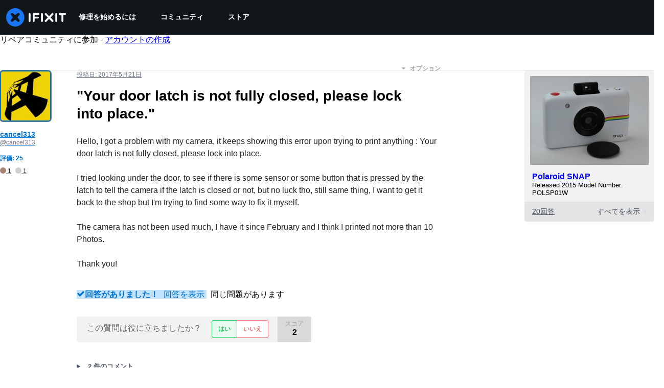

--- FILE ---
content_type: application/javascript
request_url: https://assets.cdn.ifixit.com/Assets/scripts/7352.5ae754c7ae9bb0049418.js
body_size: 38089
content:
try{let e="undefined"!=typeof window?window:"undefined"!=typeof global?global:"undefined"!=typeof globalThis?globalThis:"undefined"!=typeof self?self:{},t=(new e.Error).stack;t&&(e._sentryDebugIds=e._sentryDebugIds||{},e._sentryDebugIds[t]="89cf9573-62b1-4dd6-b115-5ae7a6be29d0",e._sentryDebugIdIdentifier="sentry-dbid-89cf9573-62b1-4dd6-b115-5ae7a6be29d0")}catch(e){}{let e="undefined"!=typeof window?window:"undefined"!=typeof global?global:"undefined"!=typeof globalThis?globalThis:"undefined"!=typeof self?self:{};e._sentryModuleMetadata=e._sentryModuleMetadata||{},e._sentryModuleMetadata[(new e.Error).stack]=Object.assign({},e._sentryModuleMetadata[(new e.Error).stack],{"_sentryBundlerPluginAppKey:ifixitFirstParty":!0})}("undefined"!=typeof window?window:"undefined"!=typeof global?global:"undefined"!=typeof globalThis?globalThis:"undefined"!=typeof self?self:{}).SENTRY_RELEASE={id:"d8bfbe791f196eadf0e842382169d515ddb3292d"},(self.webpackChunkcarpenter_frontend=self.webpackChunkcarpenter_frontend||[]).push([[7352,820],{26637:function(e,t,n){"use strict";n.d(t,{q:function(){return s}});var i=n(16266),o=n(66534),s=window.SingleFieldEditor=new Class({Extends:o.i,iconShowDisplayType:"inline",initialize:function(e,t,n){var o=this,s=e.getElement("a")||e,r=new Element("span",{class:"edit iconLink",title:n.field_title||(0,i._js)("Edit"),styles:{display:"none"},html:window.guide_constants.fa("PENCIL")}),a=new Element("span",{class:"iconLink js-icon-cancel icon-cancel",styles:{display:"none"},html:window.guide_constants.fa("TIMES")}),u=e.getDimensions().x+20;e.adopt(r),e.adopt(a);var c=new Element("input",{styles:{width:n.width||u},class:"edit input"}),l=function(){c.hide(),s.show(),r.show(this.iconShowDisplayType),a.hide(),this.hideChoices(),this.fireEvent("editEnd")}.bind(this);this.addEvent("submit",(function(t){new Request.AjaxIO("setSingleField",{onSuccess:function(t){t&&(e.set("data-single-field",t.field),s.set("text",t.text)),l()}}).send(n.field,c.value,t)})),c.addEvents({keydown:function(e){if("esc"==e.key)return e.stop(),void l()}.bind(this),keypress:function(e){"enter"==e.key&&(e.stop(),this.fireEvent("submit"))}.bind(this)}).hide().inject(s,"after"),r.addEvent("click",(function(t){t.stop(),s.hide(),r.hide(),a.show(o.iconShowDisplayType),c.set("value",e.get("data-single-field")).show("inline-block").focus(),c.setSelectionRange(0,c.value.length),o.fireEvent("editBegin")})),a.addEvent("click",(function(e){e.stop(),l()})),n.hideUntilHover?(c.isVisible()||r.setStyle("visibility","hidden").show(this.iconShowDisplayType),e.addEvents({mouseenter:function(){c.isVisible()||r.setStyle("visibility","visible")}.bind(this),mouseleave:function(){c.isVisible()||r.setStyle("visibility","hidden")}.bind(this)})):r.show(this.iconShowDisplayType),t&&this.parent(c,t,n)}})},18800:function(e,t,n){"use strict";n.d(t,{V:function(){return a}});var i=n(39378),o=n(72640),s=n(21105),r=n(90986);s.d.add("WikiImageFrameModule",(function(){when($("pageImages"),(function(e){a.initialize(),when($("wikiSummaryImage"),(function(e){var t=$(e);t&&o.m.createFromElement(t).addEvent("itemChanged",(function(e,t){e&&a.addImage(e,t)}))}))}))}));var a=window.WikiImageManager={initialize:function(){var e,t=this;this.thumbsContainer=$("pageImages"),this.imageMeta=$$(".imageMeta"),(e=$("wikiid").get("text"))&&new Request.AjaxIO("getWikiImages",{onSuccess:function(e){e.forEach((function(e){var n=i.m.createFromData(e);t.addImage(n)}))}}).send(e)},addImage:function(e,t){t&&this.removeImage(t);var n=new r.X(e,{size:"thumbnail",useBackground:!1,showFilename:!1,menu:!1}).getElement();this.thumbsContainer.grab(n);var i,o=this.imageMeta.getFirst();n.addEvent("mouseenter",(function(t){clearTimeout(i),o.set("text",e.getGlobalID()),i=o.makeInvisible.delay(5e3,o)})),this.imageMeta.addEvents({mouseenter:function(e){clearTimeout(i),o.makeVisible()},mouseleave:function(e){i=o.makeInvisible.delay(5e3,o)}})},removeImage:function(e){return $$('#pageImages .mediaItem[data-imageid="'+e.getID()+'"]').dispose()}}},65160:function(e,t,n){"use strict";var i=n(59031),o=n(21083),s=n(45803),r=n(95435),a=n(56795),u=n(49730);function c(e,t,n){return t in e?Object.defineProperty(e,t,{value:n,enumerable:!0,configurable:!0,writable:!0}):e[t]=n,e}function l(){var e,t,n=(e=["\n   position: absolute;\n   right: -",";\n   margin-top: ",";\n   font-size: ",";\n   border-radius: ",";\n\n   opacity: ",";\n   visibility: ",";\n   transform: ",";\n   transition:\n      opacity 0.2s linear,\n      transform 0.2s ease-in-out,\n      visibility 0.2s linear;\n"],t||(t=e.slice(0)),Object.freeze(Object.defineProperties(e,{raw:{value:Object.freeze(t)}})));return l=function(){return n},n}var d=(0,o.Ay)(a.A)(l(),s.xe[4],s.xe[3],s.J.md,s.Vq.lg,(function(e){return e.isOpen?1:0}),(function(e){return e.isOpen?"visible":"hidden"}),(function(e){return e.isOpen?"translateY(0)":"translateY(-1.5rem)"}));window.languageDropdownButton=new function e(){var t=this,n=this;!function(e,t){if(!(e instanceof t))throw new TypeError("Cannot call a class as a function")}(this,e),c(this,"setProps",(function(e){return t.props=e})),c(this,"setRenderTarget",(function(e){return t.renderTarget=e})),c(this,"toggle",(function(e){(0,u.Ay)({eventCategory:"Language",eventAction:"Language Dropdown - Click"}),t.isOpen=!t.isOpen,t.isOpen?t.showDropdown(e):t.hideDropdown(e,!0)})),c(this,"showDropdown",(function(e){e.stop(),t.renderTarget.classList.remove("invisible"),document.addEventListener("click",t.hideDropdown),t.renderDropdown()})),c(this,"hideDropdown",(function(e){!(arguments.length>1&&void 0!==arguments[1]&&arguments[1])&&n.renderTarget.contains(e.target)||(n.isOpen=!1,n.renderDropdown(),document.removeEventListener("click",n.hideDropdown),setTimeout((function(){return n.renderTarget.classList.add("invisible")}),150))})),c(this,"renderDropdown",(function(){var e=t.props,n=e.languages,o=e.translationPreferencesUrl;(0,r.createRoot)(t.renderTarget).render((0,i.jsx)(d,{isOpen:t.isOpen,languages:n,translationPreferencesUrl:o}))})),this.isOpen=!1,this.props=null,this.renderTarget=null}},54490:function(e,t,n){"use strict";n.d(t,{t:function(){return o}});var i=n(46712),o={initialize:function(e,t){this.options=t||{};var n=new i.eY(e,Object.merge({langid:App.lang?App.lang:null,fallbackToDefaultLanguage:!0,maxChoices:6,doctypes:"device",showImages:!0},this.options));this.options.onHide&&e.addEvent("keyup:pause(200)",this.options.onHide.bind(n))}}},57352:function(e,t,n){"use strict";n(23876),n(17070),n(61486),n(6694),n(67495);var i,o=n(80610),s=(n(66534),n(19513),n(17319)),r=n(90494);i={toggle:"js-content-dropdown-toggle",close:"js-content-dropdown-close",container:"js-content-dropdown-container",cssExpanded:"content-dropdown-expanded",cssNotification:"content-dropdown-notification",forceCloseOpenedDropdown:!0},window.ContentDropdownGroup=function(e,t){t=Object.merge({},i,t);var n,o=null,a=function(){null!==o&&(o.removeClass(t.cssExpanded),o.getChildren(".content-dropdown-list").forEach((function(e){return function(e){(0,r.tween)({from:{opacity:1},to:{opacity:0},duration:100,render:function(t){var n=t.opacity;e.style.opacity=n}}).then((function(){e.style.display="none",e.style.opacity=1}))}(e)})),document.removeEvent("scroll",c),o=null)},u=function(e){return"visible"!=e.getStyle("overflow")},c=s.Aq.rateLimiter(250,(function(){Math.abs(n-window.getScroll().y)>100&&null!==o&&!u(o)&&a()}));window.addEvent("click",(function(e,n){t.forceCloseOpenedDropdown&&o&&e.target&&!o.contains(e.target)&&!u(o)&&a()})),e.addEvent("click:relay(."+t.toggle+")",(function(e,i){var s=i.getParent("."+t.container);s.hasClass(t.cssExpanded)?a():(a(),s.removeClass(t.cssNotification),o=s.addClass(t.cssExpanded),s.getChildren(".content-dropdown-list").forEach((function(e){return function(e){e.style.opacity=0,e.style.display="block",(0,r.tween)({from:{opacity:0},to:{opacity:1},duration:100,render:function(t){var n=t.opacity;e.style.opacity=n}})}(e)})),document.addEvent("scroll",c),n=window.getScroll().y)})),e.addEvent("click:relay(."+t.close+")",a)};var a=n(46712),u=n(54490),c=(n(28170),n(61617),n(54873),n(25895));onDomReady((function(){l.addEvents()}));var l=window.Icons={addEvents:function(e,t){e||(e=$(document.body));var n=function(e){var t=e.getElements("img");2==t.length&&t.invoke("toggleClass","hidden")};return e.getElements(".iconLink").each((function(e){if(t||!e.retrieve("iconEventAdded",!1)){var i=n.pass(e);e.store("iconEventAdded",!0),e.addEvents({mouseenter:i,mouseleave:i})}})),e}},d=n(49730);when($("helptab"),(function(e){(function(){(0,r.tween)({from:{right:-135},to:{right:-95},duration:600,easing:"bounce",render:function(t){var n=t.right;e.style.right=n+"px"}})}).delay(1e3),e.addEvents({mouseenter:function(){(0,r.tween)({from:{right:-95},to:{right:-40},duration:200,render:function(t){var n=t.right;e.style.right="".concat(n,"px")}})},mouseleave:function(){(0,r.tween)({from:{right:-40},to:{right:-95},duration:200,render:function(t){var n=t.right;e.style.right="".concat(n,"px")}})},click:function(){return(0,d.Ay)({eventCategory:"Help Tab",eventAction:"Click"}),!0}})})),n(90141),n(10462),n(31486);var h=n(57559),f=n(48575);onDomReady((function(){$$(".keyboard-shortcuts").addEvent("click",(function(){f.a.open({type:"element",element:$("shortcuts-modal")})}))})),onDomReady((function(){var e=function(e,t){if(0==(e=e.filter(':not([data-value="'+t+'"])')).length)return null;var n={};return e.each((function(e){n[e.get("data-name")]=t})),new Request.API_2_0(App.preferencesAPIPath,{method:"PATCH"}).send(n).then((function(){return e.set("data-value",t),e.each((function(e){e.getElements("input").removeProperty("checked").filter('[value="'+t+'"]').set("checked","checked")})),s.Aq.timeoutPromise(100)}))};$$(".preferences-edit input").addEvent("click",LoadingIndicator.withEventHandler((function(t){t.preventDefault();var n=this.getParent(".preference"),i=this.get("value");return e(new Elements([n]),i)}),{disableEventHandler:!1,inputTypesToDisable:".preference, .ifixit-control"})),$$(".preferences-edit .group-label").addEvent("click",LoadingIndicator.withEventHandler((function(t){var n=this.getParent(".value-group").getElements(".preference"),i=this.get("data-value");return e(n,i)}),{disableEventHandler:!1,inputTypesToDisable:".value-group, .ifixit-control"})),$$(".js-preference-dropdown").addEvent("valuechanged",LoadingIndicator.withEventHandler((function(t){var n=this.getParent(".preference"),i=t.getValue();return e(new Elements([n]),i)}),{disableEventHandler:!1,inputTypesToDisable:".preference, .ifixit-control"}))})),n(83230);var p=n(59031),m=n(87571),g=n(13239),v=n(41468);(0,m.a)("NavBreadcrumbs",(function(e){var t=e.breadcrumbs;return t?(0,p.jsx)(g.s,{height:"100%",paddingLeft:4,width:"100%","max-width":"770px","breadcrumbs-testid":"breadcrumb-container",children:(0,p.jsx)(v.r,{breadCrumbs:t})}):null}));var b,y,w,E=function(){var e,t=new URL(window.location.href).searchParams.get("last_page");if(!t)return null;try{e=decodeURIComponent(t)}catch(e){return null}try{return new URL(e)}catch(t){return new URL(e,window.location.origin)}}(),x=E&&(b=E.href,y=!function(e){try{var t=new URL(e),n=(0,s.gR)().domain;return t.hostname.endsWith(".".concat(n))}catch(e){return!0}}(b),w=!b.includes("localhost")||App.isProduction,!(y&&w||b.endsWith("Dev/blank")||["place-order","login","/://0","xml","skin1.less","logout","blank.gif","graph/time","beta","/favicon","/api/","/Guide/embed/",".js"].some((function(e){return b.includes(e)})))),C=new RegExp("(/login)|(/join)","i").test(window.location.href);if(!App.isLoggedIn&&!C||x){var S=x?E:new URL(window.location.href);S.searchParams.delete("status"),s.cK.set("last_page",S.href,10800)}Promise.all([n.e(3993),n.e(2677)]).then(n.bind(n,32677)),n(71220),n(6018),n(3798),n(18800);var j=n(21105);j.d.add("WikiRelatedFrameModule",(function(){I.initialize()}));var I={initialize:function(){when($("wikiRelatedInput"),(function(e){u.t.initialize(e)}))}};j.d.add("UserFeedbackFrameModule",(function(){$$(".user_feedback_vote_button").addEvent("click",(function(e){var t=this;if(!t.hasClass("disabled")){var n,i,o=t.get("data-url"),s={doctype:t.get("data-doctype"),docid:t.get("data-docid"),score:t.get("data-score")},r=t.get("data-scoreid"),a=r?$(r):null,u=a?Number.parseInt(a.get("html"),10):0,c=Number.parseInt(s.score,10);n=t.hasClass("down")?t.getParent().getChildren(".up")[0]:t.getParent().getChildren(".down")[0],t.hasClass("active")?(i=u-c,t.removeClass("active")):n.hasClass("active")?(i=u+c-Number.parseInt(n.get("data-score"),10),t.addClass("active"),n.removeClass("active")):(i=u+c,t.addClass("active")),t.addClass("disabled"),n.addClass("disabled"),t.addClass("inProgress"),null!=a&&a.set("html",i),when($("user_feedback_text_dropdown"),(function(e){var n=e.get("data-url"),i={doctype:t.get("data-doctype"),docid:t.get("data-docid")};e.hasClass("hidden")&&(e.slide("hide"),e.removeClass("hidden"),e.set("slide",{duration:250})),e.slide("in");var o=e.getElement("textarea"),s=o.get("maxlength").toInt(),r=e.getElement(".user_feedback_text_remaining_chars");o.addEvent("keyup",(function(){var e=this.get("value"),t=s-e.length;t<0&&(e=e.slice(0,Math.max(0,s)),t=0,o.set("value",e)),r.set("text",t)})),$$(".user_feedback_send_button").removeEvents().addEvent("click",(function(t){t.stop();var s=o.get("value");i.text=s,e.slide("out"),new Request.API_2_0(n,{method:"post",onSuccess:function(e){}}).send(i)}))})),new Request.API_2_0(o,{method:"post",onSuccess:function(e){"anonymous"==e.voteType?(t.addClass("hidden"),n.addClass("hidden"),t.getNext(".user_feedback_vote_thanks_text").removeClass("hidden")):(t.removeClass("disabled"),n.removeClass("disabled")),t.removeClass("inProgress")}}).send(s)}}))}));var A=n(16266),_=n(77645);j.d.add("TeamProfileFrameModule",(function(){if(k.initialize(),$$(".repairServicesShowMore").addEvent("click",(function(e){e.stop(),$("repairServices").toggle()})),App.showStatus){var e=new _.t;$("inviteStatus").adopt(e.element).inject($("bodyTop"),"top"),App.success?e.good((0,A._js)("You have been added to this team!")):e.error((0,A._js)("There was an error adding you to this team"))}App.promptLogin&&(App.hasUser?o.N.login({from:"navLogin",message:(0,A._js)("Logging in will reload the page."),reload:!s.Aq.hasUnsavedChanges(),register:!1}):o.N.login({from:"navSignup",message:(0,A._js)("Registering will reload the page."),reload:!0,register:!0})),$("inviteContainer")&&new O}));var O=new Class({Implements:Options,options:{popFx:{duration:200,transition:"quad:out"}},initialize:function(e){var t=this;this.setOptions(e),this.inviteContainer=$("inviteContainer"),this.modalLink=$("modalLink"),this.container=$("inviteContainer"),this.userList=$("userListContainer"),this.forceInvites=$("forceInvites"),this.emails=$("inviteEmails"),this.message=$("inviteMessage"),this.submitButton=$("inviteSubmit"),this.closeButton=$("inviteClose"),this.emailsHelp=$("inviteEmailsHelp"),this.invalidEmails=$("inviteInvalidEmails"),this.noticeDiv=$("statusNoticeDiv"),this.modalLink.addEvent("click",(function(e){e.stop(),t.emails.addEvent("focus",(function(e){t.emailsHelp.show(),t.invalidEmails.hide()})),t.setupNotice("title"),f.a.open({type:"element",element:t.inviteContainer}),t.inviteContainer.show()})),this.submitButton.addEvent("click",(function(e){var n=t.matchEmails();if(!(n.length<=0)){var i=t.inviteContainer.get("data-teamid"),o=t.message.get("value"),s=!!t.forceInvites&&t.forceInvites.get("checked");t.processInvites(i,n,o,s)}})),this.closeButton.addEvent("click",(function(e){f.a.close()}))},matchEmails:function(){var e=this.emails.get("value").match(/([\w.-]+@[\w.-]+\.[a-z]{2,4})/gi);if(!e)return this.invalidEmailsError(),[];var t=[],n=!0,i=!1,o=void 0;try{for(var s,r=e[Symbol.iterator]();!(n=(s=r.next()).done);n=!0){var a=s.value;t.contains(a)||t.push(a)}}catch(e){i=!0,o=e}finally{try{n||null==r.return||r.return()}finally{if(i)throw o}}return t},invalidEmailsError:function(){this.emailsHelp.hide(),this.invalidEmails.show(),this.emails.setStyle("border-color","#8a1c1c"),this.emails.setStyle("background","#efd0d0")},setupNotice:function(e,t){var n=new _.t;switch(this.noticeDiv.empty(),this.noticeDiv.adopt(n.element),e){case"error":n.error((0,A._js)("Remaining emails are either invalid or already in team."));break;case"serious_error":n.error((0,A._js)("Operation Failed")+(t?": "+t:""));break;case"send":n.notice((0,A._js)("Sending Invites..."));break;default:n.good(App.title)}},processInvites:function(e,t,n,i){t.length>App.teamInvite.maxInvitesPerFormSubmission?this.setupNotice("serious_error",(0,A._js)(App.teamInvite.error.maxInvitesExceeded)):(this.lockForm(),this.setupNotice("send"),new Request.AjaxIO("sendInvites",{onSuccess:function(e){e?(this.setupNotice("error"),this.unlockForm(),this.emails.set("value",e)):(f.a.close(),this.resetForm(),c.j.notify((0,A._js)("Invites sent!"),2,{reload:!1}))}.bind(this),onError:function(e){this.setupNotice("serious_error",e.error),this.unlockForm()}.bind(this)}).send(e,t,n,i))},resetForm:function(){this.unlockForm(),this.emailsHelp.show(),this.invalidEmails.hide(),this.message.set("value","")},lockForm:function(){this.emails.disabled=!0,this.message.disabled=!0,null!==this.forceInvites&&(this.forceInvites.disabled=!0),this.submitButton.disabled=!0,this.submitButton.addClass("buttonLinkDisabled"),this.closeButton.disabled=!0,this.closeButton.addClass("buttonLinkDisabled")},unlockForm:function(){this.emails.disabled=!1,this.message.disabled=!1,null!==this.forceInvites&&(this.forceInvites.disabled=!1),this.submitButton.disabled=!1,this.submitButton.removeClass("buttonLinkDisabled"),this.closeButton.disabled=!1,this.closeButton.removeClass("buttonLinkDisabled")}}),k={initialize:function(){when($("reqLogin"),this.requireLogin),this.leaveTeam(),this.joinTeam()},requireLogin:function(e){o.N.login({from:"navLogin",message:(0,A._js)("Logging in will reload the page."),reload:!0})},leaveTeam:function(){$$(".js-leave-team-button").addEvent("click",(function(e){e.stop();var t=this.get("data-memberCount");this.get("data-teamid"),(1==t?confirm((0,A._js)("Warning! You are the last member of this team. Leaving this team will delete the team. Do you want to continue?")):confirm((0,A._js)("Warning! Leaving this team will remove all of your contributions and activities from your team's history. Do you want to continue?")))&&new Request.API_2_0(App.teamApi.leaveUrl+App.userid,{method:App.teamApi.leaveMethod,statusPanelMessage:(0,A._js)("Leaving..."),onSuccess:function(e){window.location.search=""},onFailure:function(e,t){alert(t)}}).send()}))},joinTeam:function(){$$(".js-join-team-button").addEvent("click",(function(e){e.stop();var t=this;o.N.required({reload:!1,message:(0,A._js)("Log in to join this team."),onAuthorize:function(e){if(e&&e.userid)var n=e.userid;else n=App.userid;var i=t.get("data-joinCode"),o=i?"?join_code="+i:"",s=App.teamApi.joinUrl+n+o;new Request.API_2_0(s,{method:App.teamApi.joinMethod,statusPanelMessage:(0,A._js)("Joining..."),onSuccess:function(e){(0,d.Ay)({eventCategory:"Join Team",eventAction:"Join Team - Form - Submit"}),window.location.reload()},onFailure:function(e,t){alert(t)}}).send()}})}))}};j.d.add("AuthorEditFrameModule",(function(){window.AuthorEditor={options:{max:999,hideOnMax:!0,controls:!0,form:$("author-edit-form"),formManager:null,input:$("author-input"),inputContainer:$("author-input-container"),container:$("author-name-container"),cancelControl:$("cancel-author-change"),control:$("edit-author-button"),customChoicesContainer:$("author-search-choices"),multiple:!1,overflow:!0,currentAuthorName:$("current-author-name"),currentAuthorImage:$("current-author-image")},initialize:function(e){this.setOptions(e),this.form=this.options.form,this.container=this.options.container,this.control=this.options.control,this.cancelControl=this.options.cancelControl,this.input=this.options.input,this.inputContainer=this.options.inputContainer,this.customChoicesContainer=this.options.customChoicesContainer,this.docid=this.form.guideid.value,this.currentAuthorName=this.options.currentAuthorName,this.currentAuthorImage=this.options.currentAuthorImage;var t=App.authorInfo.username;App.authorInfo.unique_username&&(t+=" (@"+App.authorInfo.unique_username+")"),this.currentAuthorInfo={name:t,image:App.authorInfo.image},this.newAuthorInfo={};var n=function(e){var t=this;e&&e.stop(),this.input.set("value",""),this.inputContainer.show(),this.input.focus(),this.newAuthorInfo={},this.input.addEvent("blur",(function(e){e.stop(),t.currentAuthorName.set("text",t.newAuthorInfo.name?t.newAuthorInfo.name:t.currentAuthorInfo.name),t.currentAuthorImage.set("src",t.newAuthorInfo.image?t.newAuthorInfo.image:t.currentAuthorInfo.image),t.inputContainer.hide()}))}.bind(this);return this.control.addEvent("click",n),new a.pf(this.options.input,{customChoices:this.customChoicesContainer,maxChoices:5,multiple:!1,onSelect:function(e,t,n){this.currentAuthorName.set("text",t.get("data-username")),this.currentAuthorImage.set("src",t.get("data-image"))}.bind(this),onSelection:function(e,t,i){var o=this;this.newAuthorInfo={userid:e.get("data-userid"),name:e.get("data-username"),image:e.get("data-image")},this.control.innerHTML=(0,A._js)("Save"),this.control.removeEvents(),this.control.addEvent("click",(function(e){o.saveAuthor(),o.cancelControl.hide(),o.control.removeEvents(),o.control.innerHTML=(0,A._js)("Edit"),o.control.addEvent("click",n)})),this.cancelControl.addEvent("click",(function(e){o.cancelControl.hide(),o.currentAuthorName.set("text",o.currentAuthorInfo.name),o.currentAuthorImage.set("src",o.currentAuthorInfo.image),o.control.innerHTML=(0,A._js)("Edit"),o.control.removeEvents(),o.control.addEvent("click",n)})),this.cancelControl.show("inline-block"),this.inputContainer.hide()}.bind(this),relative:!0}),this},saveAuthor:function(){new Request.API_2_0("guides/"+App.guideApi.guideid,{queryParams:{revisionid:App.guideApi.revisionid},method:"PATCH",statusPanelMessage:(0,A._js)("Saving..."),onSuccess:function(e){this.control.innerHTML=(0,A._js)("Edit"),this.currentAuthorInfo.name=e.author.username,e.author.unique_username&&(this.currentAuthorInfo.name+=" (@"+e.author.unique_username+")"),this.currentAuthorInfo.image=e.author.image.mini,App.guideApi.revisionid=e.revisionid,App.guide_revisionid=e.revisionid,window.location.reload()}.bind(this)}).send({author:this.newAuthorInfo.userid})}},Object.append(AuthorEditor,s.Aq.EventsFunctions),Object.append(AuthorEditor,new Options)}));var T=n(88558);function M(e,t){(null==t||t>e.length)&&(t=e.length);for(var n=0,i=new Array(t);n<t;n++)i[n]=e[n];return i}function P(e,t){return function(e){if(Array.isArray(e))return e}(e)||function(e,t){var n=null==e?null:"undefined"!=typeof Symbol&&e[Symbol.iterator]||e["@@iterator"];if(null!=n){var i,o,s=[],r=!0,a=!1;try{for(n=n.call(e);!(r=(i=n.next()).done)&&(s.push(i.value),!t||s.length!==t);r=!0);}catch(e){a=!0,o=e}finally{try{r||null==n.return||n.return()}finally{if(a)throw o}}return s}}(e,t)||function(e,t){if(e){if("string"==typeof e)return M(e,t);var n=Object.prototype.toString.call(e).slice(8,-1);return"Object"===n&&e.constructor&&(n=e.constructor.name),"Map"===n||"Set"===n?Array.from(n):"Arguments"===n||/^(?:Ui|I)nt(?:8|16|32)(?:Clamped)?Array$/.test(n)?M(e,t):void 0}}(e,t)||function(){throw new TypeError("Invalid attempt to destructure non-iterable instance.\\nIn order to be iterable, non-array objects must have a [Symbol.iterator]() method.")}()}j.d.add("TagsEditFrameModule",(function(){window.TagEditor={options:{max:999,hideOnMax:!0,controls:!0,form:$("tagsEditForm"),formManager:null,input:$("tagsEdit"),container:$("tagList"),control:$E(".saveTagsControl")},initialize:function(e){var t=this;this.setOptions(e),this.form=this.options.form,this.container=this.options.container,this.docid=this.form.docid.value,this.doctype=this.form.doctype.value,this.input=this.options.input,this.options.formManager?this.options.formManager:new T.A(this.form),this.tags=[];var n=function(e){e&&e.stop(),this.submitTags()}.bind(this);return $("tagsAdd").addEvent("click",n),new a.YT(this.options.input,{onSelection:function(){n(null)}}),this.container.getChildren().each((function(e){"none"!=e.getStyle("display")?t.setup(e,!0):e.dispose()})),this.control=this.options.control,this.control&&(this.control.getElement("a[href$=save-tags]").addEvent("click",this.save.bind(this)),this.control.getElement("a[href$=cancel-tags]").addEvent("click",this.cancel.bind(this))),this.savedTags=[].append(this.tags),this.fireEvent("change",[this.tags]),this},save:function(e,t){e.stop(),new Request.AjaxIO("saveTags",{onSuccess:function(e){var n=this;if(t&&t(),e.error)f.a.alert(e.error);else{var i=e.tags;when($("revisionid"),(function(t){null!=e.revisionid&&t.set("value",e.revisionid)})),this.tags=[],this.container.empty(),i.each((function(e){n.addTag(e,!0)})),this.savedTags=[].append(this.tags),this.control.hide(),this.fireEvent("change",[this.tags]),this.fireEvent("done")}}.bind(this)}).send(this.docid,this.doctype,this.tags)},cancel:function(e){var t=this;e.stop(),this.tags=[],this.container.empty(),this.savedTags.each((function(e){t.addTag(e,!0)})),this.control.hide(),this.checkMax(),this.fireEvent("change",[this.tags]),this.fireEvent("done")},isLegacyTagStyle:function(){return this.container.hasClass("legacyTagStyle")},addTag:function(e,t){if(!this.tags.contains(e)&&!this.tags.contains("#"+e)){var n=new Element("li",{class:"js-tag","data-tag":e});this.isLegacyTagStyle()?(n=new Element("li"),new Element("span",{class:"tag-text"}).set("text",e).inject(n)):(n.adopt(new Element("i",{class:"fa fa-circle-o"})),n.adopt(new Element("i",{class:"fa fa-times js-tag-delete",style:"display: none"})),n.adopt(new Element("span",{class:"tag-text",text:e}))),n.inject(this.container),this.container.show(),this.container.addClass("showFlex"),this.setup(n,t),this.showControls()}},submitTags:function(){new Request.AjaxIO("addTags",{onSuccess:function(e){e.each((function(e){var t=this.tags.length;if(++t<=this.options.max)this.addTag(e);else{var n=(0,A._js)("The maximum number of tags is four.")+" ";this.showStatusMessage(n,$("tagInput"))}}),this),this.fireEvent("change",[this.tags])}.bind(this)}).send(this.input.value),this.input.value=""},removeTag:function(e){this.showControls(),this.tags=this.tags.filter((function(t){return t.trim()!=e})),this.container.getChildren().each((function(t){t.retrieve("tag")==e&&(t.retrieve("saved")?(t.set("html",e),t.setStyle("text-decoration","line-through")):t.destroy())})),this.checkMax(),this.fireEvent("change",[this.tags])},setup:function(e,t){var n=this,i=e.get("text").trim()||e.getFirst().get("text").trim();e.store("tag",i),e.store("saved",t),e.addEvent("click:relay(.js-tag-delete)",(function(e,t){e.stop();var i=t.getParent().get("data-tag").trim();n.removeTag(i),t.getParent().destroy()})),when($("removeTag"),(function(t){t.getFirst().clone().addEvent("click",(function(e){e.stop(),n.removeTag(i)})).inject(e)})),when($("synonymizeTag"),(function(t){t.getFirst().clone().addEvent("click",(function(e){e.stop(),n.synonymizeTag(i)})).inject(e)})),l.addEvents(e),this.tags.combine([i]),this.checkMax()},synonymizeTag:function(e){var t=prompt("CREATING NEW AUTOMATIC TAG SYNONYM\n\nBe careful with this.\n\nAlways replace tag '"+e+"' with:");t&&new Request.AjaxIO("addSynonym",{onSuccess:function(n){n&&(this.removeTag(e),this.addTag(t))}.bind(this)}).send(this.docid,this.doctype,e,t)},checkMax:function(){return this.tags.length<this.options.max?($("tagInput").show(),$("tagsEditStatusMessage").hide(),!1):(this.options.hideOnMax&&$("tagInput").hide(),!0)},showStatusMessage:function(e,t){$("tagsEditStatusMessage").setProperty("text",e).inject(t,"after").show()},showControls:function(){this.options.controls&&this.control.show()}},Object.append(TagEditor,s.Aq.EventsFunctions),Object.append(TagEditor,new Options)})),n(26637),j.d.add("CommentsWatchFrameModule",(function(){var e=$("commentsWatchOn"),t=$("commentsWatchOff");when(e,(function(e){e.getFirst(".js-toggle-watch").addEvent("click",(function(n){n.stop(),new Request.AjaxIO("watch",{onSuccess:function(){e.hide(),t.show("inline")}}).send("on",this.get("data-context"),this.get("data-contextid"))}))})),when(t,(function(t){t.getFirst(".js-toggle-watch").addEvent("click",(function(n){n.stop(),new Request.AjaxIO("watch",{onSuccess:function(){t.hide(),e.show("inline")}}).send("off",this.get("data-context"),this.get("data-contextid"))}))}))})),j.d.add("StepListEditFrameModule",(function(){new R}));var R=new Class({initialize:function(){var e=this;this.sides=[],this.editing=!1,this.modified=!1,this.container=document.id("guideStepIndex"),this.savingMsg=document.id("savingReorder"),this.errorMsg=document.id("reorderError");var t=this.gatherSteps();this.addHoverEvents(t),$("guideStepIndex").hasClass("locked")||(this.setOriginalStepIndexes(t),this.toggleLink=document.getElement("#toggleStepReorder a"),this.toggleLink.addEvent("click",this.beginEditMode.bind(this)),this.saveControl=document.id("saveReorder"),this.saveControl.getElement("a[href$=save]").addEvent("click",this.save.bind(this)),this.saveControl.getElement("a[href$=cancel]").addEvent("click",this.cancel.bind(this))),s.Aq.UnsavedChanges.addHandler((function(){if(e.modified)return(0,A._js)("You have unsaved changes. Your changes will be lost if you continue.")}))},addHoverEvents:function(e){e.each((function(e){e.addEvents({mouseenter:this.setActive.pass([e,!0],this),mouseleave:this.setActive.pass([e,!1],this)}),this.setActive(e,!1)}),this),when($E(".guideSidebarAddStep"),(function(e){e.addEvents({mouseenter:e.setStyle.pass(["background-position","left -126px"],e),mouseleave:e.setStyle.pass(["background-position","left -84px"],e)})}))},addDragEvents:function(){var e=this.gatherSteps();if(!(e.length<1)){var t=e[0];this.stepStyle=t.getStyles("width","height");var n=0==this.sides.length;e.each((function(e,t){if(n){var i=new Element("div.left").setStyles({display:"none",position:"absolute",top:0,left:0,width:"50%",height:"100%"});i.inject(e),this.sides.push(i);var o=new Element("div.right").setStyles({display:"none",position:"absolute",top:0,right:0,width:"50%",height:"100%"});o.inject(e),this.sides.push(o)}e.getElement("a").addEvents({mousedown:this.onMousedown.bind(this,e),click:function(e){e.stop()}})}),this)}},removeDragEvents:function(){this.gatherSteps().each((function(e){var t=e.getElement("a");t.removeEvents("mousedown"),t.removeEvents("click")}))},setActive:function(e,t){if(!this.editing){var n,i,o=e.getElement("a");e.hasClass("current")?o.setStyles({opacity:.01,backgroundColor:"transparent"}):(t?(n=.01,i="addClass"):(n=.3,i="removeClass"),o.setStyles({opacity:n,backgroundColor:"#3c5d8b"}),e[i]("active"))}},onMousedown:function(e,t){t.stop();var n=t.page,i=function(t){t.stop(),(Math.abs(t.page.x-n.x)>=1||Math.abs(t.page.y-n.y)>=1)&&(document.removeEvent("mousemove",i),document.removeEvent("mouseup",o),this.startDrag(t,e))}.bind(this),o=function(e){document.removeEvent("mousemove",i),document.removeEvent("mouseup",o)}.bind(this);document.addEvent("mousemove",i),document.addEvent("mouseup",o)},startDrag:function(e,t){var n=t.getCoordinates(),i=$$("body")[0],o=new Element("div.ghostStep").setStyles(Object.append(this.stepStyle,{position:"absolute",top:n.top,left:n.left,border:"1px dashed black",zIndex:1e3}));i.adopt(o),o.store("step",t),t.setStyle("opacity",0),this.sides.invoke("show"),o.makeDraggable({droppables:this.sides,container:$("guideStepIndex"),onEnter:this.onEnter.bind(this),onDrop:this.onDrop.bind(this),snap:0,preventDefault:!0,unDraggableTags:[]}).start(e)},onEnter:function(e,t){var n=t.hasClass("left");e.retrieve("step").inject(t.getParent(),n?"before":"after")},onDrop:function(e,t){var n=e.retrieve("step");n.getPrevious(".guideSidebarThumb"),e.dispose(),n.setStyle("opacity",1),this.sides.invoke("hide"),this.modified=!0},beginEditMode:function(e){e.stop(),this.showError(!1),this.addDragEvents(),this.saveControl.replaces(this.toggleLink).show(),this.container.addClass("reorderingSteps"),this.editing=!0,this.modified=!1},endEditMode:function(){this.removeDragEvents(),this.container.removeClass("reorderingSteps"),this.editing=!1,this.modified=!1},hideError:function(){showError()},showError:function(e){e?(this.errorMsg.set("text",e),this.errorMsg.show(),this.errorMsg.dissolve.delay(5e3,this.errorMsg)):this.errorMsg.hide()},save:function(e){e.stop(),o.N.required({onAuthorize:this.requestSave.bind(this)})},requestSave:function(e){var t=this.gatherSteps(),n=t.map((function(e){return e.get("data-stepid").toInt()}));this.savingMsg.replaces(this.saveControl).show();var i=this.getStepReorderPath(App.guideid,App.guide_revisionid);new Request.API_2_0(i,{method:"PUT",onSuccess:function(e){App.guide_revisionid=e.revisionid,this.finishSave(t)}.bind(this),onFailure:function(e,t){this.showError(t),this.toggleLink.replaces(this.savingMsg),this.endEditMode()}.bind(this)}).send({stepids:n})},getStepReorderPath:function(e,t){return"guides/"+e+"/steporder?revisionid="+t},finishSave:function(e){var t=this;e.each((function(e,t){e.getElement(".stepNumber").set("text",t+1)})),this.setOriginalStepIndexes(e);var n=$("guideStepIndex"),i=n.getElement(".current");if(i){var o=i.getPrevious(".guideSidebarThumb"),s=i.getNext(".guideSidebarThumb");when($E(".orderby"),(function(e){var t=i.retrieve("originalIndex");e.set("text",t)})),when($$(".prevLink"),(function(e){e.each((function(e){var t=e.getElement(".prevLinkText");o?(e.set("href",o.getElement("a").get("href")),t.set("text",(0,A._js)("Previous"))):(e.set("href",e.get("href").replace("edit","intro")),t.set("text",(0,A._js)("Introduction")))}),t)}))}when($$(".nextLink"),(function(e){e.each((function(e){s?(e.set("href",s.getElement("a").get("href")),e.show()):i?e.hide():e.get("text").slice(0,10)==(0,A._js)("First step")&&e.set("href",n.getElement("a").get("href"))}),t)})),this.toggleLink.replaces(this.savingMsg),this.endEditMode()},cancel:function(e){e.stop();var t=this.gatherSteps();t.sort((function(e,t){return e.retrieve("originalIndex")-t.retrieve("originalIndex")}));var n=$("thumbsContainer");t.each((function(e){e.inject(n,"bottom")})),this.toggleLink.replaces(this.saveControl),this.endEditMode()},gatherSteps:function(){return document.getElements(".guideSidebarThumb")},inOrder:function(e){var t=!0,n=!1,i=void 0;try{for(var o,s=e.entries()[Symbol.iterator]();!(t=(o=s.next()).done);t=!0){var r=P(o.value,2),a=r[0];if(r[1].retrieve("originalIndex")!=a+1)return!1}}catch(e){n=!0,i=e}finally{try{t||null==s.return||s.return()}finally{if(n)throw i}}return!0},setOriginalStepIndexes:function(e){e.each((function(e,t){e.store("originalIndex",t+1)}))}}),L=n(45796);function N(e,t){for(var n=0;n<t.length;n++){var i=t[n];i.enumerable=i.enumerable||!1,i.configurable=!0,"value"in i&&(i.writable=!0),Object.defineProperty(e,i.key,i)}}function D(e,t,n){return t in e?Object.defineProperty(e,t,{value:n,enumerable:!0,configurable:!0,writable:!0}):e[t]=n,e}j.d.add("PatrolThresholdFrameModule",(function(){when($("patrolThreshold"),(function(e){var t=$E("#patrolThreshold button"),n=e.getElement("input.value"),i=e.type.value,o=e.max_allowed.value.toInt(),s=e.max_displayed.value.toInt(),r=e.infinite.value.toInt(),a="∞",u=n.value===a?r:n.value.toInt(),c=new h.F($("patrolSlider"),{type:"single",range:[0,o],position:[u],onChange:function(e){n.value=e===s?a:e}.bind(this),onComplete:function(e){t.disabled=!1}.bind(this)});n.addEvent("focus",(function(){t.disabled=!1})),e.addEvent("submit",(function(e){var s=this;e.stop();var r=this.docid.value,u=n.value===a?"inf":n.value,l=new Request.AjaxIO("saveThreshold").send(i,r,u);l.then((function(e){s.submitButton.blur(),n.blur(),"inf"==e||e>=o?(c.set(o),n.value=a):(c.set(e),n.value=e),t.disabled=!0})),L.A.withPromise(l)})),t.disabled=!0}))})),j.d.add("ModeratorVoteFrameModule",(function(){var e,t;window.ModeratorVote={adminForce:!0,loading:!1};var n=null,i=function(n){e=n,f.a.doneLoading();var i=new Element("div");i.set("html",n.html),f.a.open({type:"element",element:i});var s=$("moderatorVoteTargetSubmit");t={doctype:n.doctype,docid:n.docid,action:n.action,adminForce:ModeratorVote.adminForce},$("moderatorVoteTargetDocid").addEvent("focus",(function(e){$("moderatorVoteTargetRadioOther").set("checked",!0)})),s.addEvent("click",o)},o=function(o){o.stop();var s=$("moderatorVoteTargetDocid").get("value"),a=$$("#moderatorVoteMenu .moderatorVoteTargetRadio");n=null,a.each((function(e){e.checked&&(n=e.get("value"))})),"box"==n&&(n=s),null==n&&(n=""),""==(n=n.trim())?f.a.open({type:"message",message:"Please select a target before proceeding.",buttons:{Ok:function(){i(e)}}}):(t.target_docid=n,t.adminForce=ModeratorVote.adminForce,t.currentSort=r(),ModeratorVote.voteRequest.send(t))};ModeratorVote.targetRequest=new Request.AjaxIO("getTargetModal",{onSuccess:i}),ModeratorVote.voteRequest=new Request.AjaxIO("doModeratorVote",{onSuccess:function(e){if(f.a.doneLoading(),ModeratorVote.doneLoading(),ModeratorVote.hideChoosePostLinks(),null!=e.error)f.a.open({type:"message",message:e.error,buttons:{Ok:function(){window.location.reload()}}});else if("passed"==e.result){f.a.currentState?f.a.loading("Reloading page..."):ModeratorVote.showLoadingOnElement(ModeratorVote.lastLoadingElement,"Reloading page...");var t=window.location.href.replace(window.location.origin,"");null!=e.link&&e.link!=t?window.location=e.link:window.location.reload()}else f.a.currentState&&f.a.close()}}),ModeratorVote.setupLinkActions=function(){$("content").addEvents({"click:relay(.js-vote-flag-link, .voteFlagLink)":function(e,t){e.stop();var n=t.get("data-docid"),i=t.get("data-doctype"),o=t.getParent(".qaPost");ModeratorVote.showLoadingOnElement(o,'_js("Loading menu...")');var s={questionid:ModeratorVote.questionid};ModeratorVote.menuRequest.send(i,n,s),ModeratorVote.lastDoctype=i,ModeratorVote.lastDocid=n,ModeratorVote.lastExtraData=s}})},ModeratorVote.menuRequest=new Request.AjaxIO("getModeratorVotes",{onSuccess:function(e){var t=new Element("div");t.set("html",e.html);var n=t.getElement(".adminForce");null!=n&&(n.checked=ModeratorVote.adminForce);var i=$$(".answerToQuestion, .js-post-answer").length;t.getElements(".moderatorVote").each((function(e){if(!e.hasClass("disabledButton")){var t=e.get("data-docid"),n=e.get("data-doctype"),o=e.get("data-action"),s=e.get("data-cancel"),a=e.get("data-target"),u={doctype:n,docid:t,action:o,target_docid:null,questionid:ModeratorVote.questionid,cancel:s,currentSort:r()};"posts"==n&&"accept_an_answer_vote"==o&&(u.target_docid=ModeratorVote.questionid),"false"==a||"true"==s||"posts"==n&&"switch_answer_to_comment_vote"==o&&1==i||"accept_an_answer_vote"==o?e.addEvent("click",(function(e){e.stop(),ModeratorVote.adminForce=u.adminForce=null!=$("adminForce")&&$("adminForce").checked,"posts"!=n||"switch_answer_to_comment_vote"!=o&&"accept_an_answer_vote"!=o||(u.target_docid=ModeratorVote.questionid),"true"==s?f.a.loading((0,A._js)("Canceling vote...")):f.a.loading((0,A._js)("Casting vote...")),ModeratorVote.voteRequest.send(u)})):"posts"==n&&"switch_answer_to_comment_vote"==o&&i>1||"comments"==n&&"comment_to_update_vote"==o?e.addEvent("click",(function(e){ModeratorVote.adminForce=u.adminForce=null!=$("adminForce")&&$("adminForce").checked,f.a.loading((0,A._js)("Loading...")),ModeratorVote.postPickerRequest.send(u)})):e.addEvent("click",(function(e){e.stop(),ModeratorVote.adminForce=null!=$("adminForce")&&$("adminForce").checked,f.a.loading((0,A._js)("Loading...")),ModeratorVote.targetRequest.send(n,t,o)}))}})),f.a.doneLoading(),ModeratorVote.doneLoading(),f.a.open({type:"element",element:t})}}),ModeratorVote.hideChoosePostLinks=function(){var e=$$(".qaEditControls"),t=$$(".choosePostLink"),n=$$(".cancelChoosePostContainer");e.each((function(e){e.removeClass("hidden")})),t.each((function(e){e.addClass("hidden")})),n.each((function(e){e.addClass("hidden")}))},ModeratorVote.postPickerRequest=new Request.AjaxIO("getTargetButtonInfo",{onSuccess:function(e){f.a.doneLoading(),f.a.close();var t,n=$$(".qaEditControls"),i=$$(".choosePostLink");$$(".cancelChoosePostContainer"),n.each((function(e){e.addClass("hidden")})),$$(".cancelChoosePostLink").each((function(e){e.addEvent("click",(function(e){e.stop(),ModeratorVote.hideChoosePostLinks()}))})),i.each((function(n){var i=n.get("data-postid");t=e.buttonText,ModeratorVote.adminForce||(t+=" - ",t+=null==e.voteCounts[i]?"0":e.voteCounts[i],t+=" / "+e.threshold+" "+(0,A._js)("Votes")),n.set("text",t),i!=e.docid||"posts"!=e.doctype?(n.removeClass("hidden"),n.removeEvents("click"),n.addEvent("click",(function(t){t.stop();var o={target_docid:i,doctype:e.doctype,docid:e.docid,action:e.action,adminForce:ModeratorVote.adminForce,questionid:ModeratorVote.questionid,currentSort:r()},s=n.getParent(".qaPost");ModeratorVote.showLoadingOnElement(s,(0,A._js)("Casting vote...")),ModeratorVote.voteRequest.send(o)}))):$("cancelChoosePostContainer"+i).removeClass("hidden")}))}}),ModeratorVote.showLoadingOnElement=function(e,t,n){return null!=e&&(ModeratorVote.loading?ModeratorVote.loadingStatus.update(t,n):(ModeratorVote.loadingStatus=new f.r(e),ModeratorVote.loadingStatus.loading(t,n)),ModeratorVote.loading=!0,ModeratorVote.lastLoadingElement=e,!0)},ModeratorVote.doneLoading=function(){return!!ModeratorVote.loading&&(ModeratorVote.loadingStatus.doneLoading(),ModeratorVote.loading=!1,!0)},ModeratorVote.setupLinkActions();var s=$("questionidSpan");ModeratorVote.questionid=null==s?null:s.get("text");var r=function(){var e,t=document.querySelector(".filter-option-active");return e=new URL(window.location.href),new URLSearchParams(e.search).get("sort")||t&&t.dataset.filter||"Default"}}));var q=function(){function e(t){var n=this,i=arguments.length>1&&void 0!==arguments[1]?arguments[1]:{};!function(e,t){if(!(e instanceof t))throw new TypeError("Cannot call a class as a function")}(this,e),this.container=document.getElementById(t),this.options=function(e){for(var t=1;t<arguments.length;t++){var n=null!=arguments[t]?arguments[t]:{},i=Object.keys(n);"function"==typeof Object.getOwnPropertySymbols&&(i=i.concat(Object.getOwnPropertySymbols(n).filter((function(e){return Object.getOwnPropertyDescriptor(n,e).enumerable})))),i.forEach((function(t){D(e,t,n[t])}))}return e}({callback:""},i),this.buttons=this.container.querySelectorAll("button"),this.prevToggle=null,this.buttons.forEach((function(e){e.addEventListener("click",(function(e){return n.toggle(e)}))}))}var t,n;return t=e,(n=[{key:"toggle",value:function(e){e.preventDefault();var t="button"===e.target.tagName.toLowerCase()?e.target:e.target.closest("button");t.dataset.value,t.classList.contains("active")||(this.setActive(t,"active"),"function"==typeof this.options.callback&&this.options.callback(e))}},{key:"untoggle",value:function(){this.setActive(this.prevToggle,"active")}},{key:"setActive",value:function(e,t){var n=this;e.parentNode.querySelectorAll("button").forEach((function(e){e.classList.contains(t)&&(n.prevToggle=e,e.classList.remove(t))})),e.classList.add(t)}}])&&N(t.prototype,n),e}(),z=n(29521),F=n(95435),V=new Class({Extends:z.j.Request.API_2_0,el:null,initialize:function(e,t){App.noAvatarUrl||console.error("App.noAvatarUrl is not set."),t=Object.merge({className:"blurb-finder",fxOptions:null,maxChoices:5,delay:100,truncateText:!1,overflow:!1,injectChoice:this.injectChoice.bind(this)},t),this.el=e,this.maxChoices=t.maxChoices,this.parent(this.el,"teams/search",t),this.url=this.request.request.options.url,this.choices.addEvent("mousedown",(function(e){e.stop()}))},query:function(){this.toggleIndicator(!0);var e=Object.clone(this.options.getData)||{},t=this.url+"/"+this.queryValue,n="?limit="+this.maxChoices;this.request.request.options.url=t+n,this.fireEvent("onRequest",[this.element,this.request,e,this.queryValue]),this.request.send({data:e})},injectChoice:function(e){if(this.el.isDisplayed()){var t=e.imageUrl||App.noAvatarUrl,n=document.createElement("li");n.className="blurb-item",n.id="team-"+e.teamid,n.dataset.teamid=e.teamid,(0,F.createRoot)(n).render((0,p.jsxs)(p.Fragment,{children:[(0,p.jsx)("div",{className:"blurb-image one-one",children:(0,p.jsx)("img",{src:t,alt:e.name+" Avatar"})}),(0,p.jsxs)("div",{className:"blurb-text",children:[(0,p.jsx)("p",{className:"blurb-title",children:e.name}),(0,p.jsxs)("p",{children:["Teamid: ",e.teamid]})]})]})),n.inputValue="",this.addChoiceEvents(n).inject(this.choices)}}}),U=new Class({Extends:z.j.Request.API_2_0,el:null,initialize:function(e,t){App.noAvatarUrl||console.error("App.noAvatarUrl is not set."),t=Object.merge({className:"blurb-finder",fxOptions:null,maxChoices:5,delay:100,truncateText:!1,overflow:!1,showReputation:!0,injectChoice:this.injectChoice.bind(this)},t),this.el=e,this.parent(this.el,"users/search",t),this.url=this.request.request.options.url,this.choices.addEvent("mousedown",(function(e){e.stop()}))},query:function(){this.toggleIndicator(!0);var e=Object.clone(this.options.getData)||{};this.request.request.options.url=this.url+"/"+this.queryValue,this.fireEvent("onRequest",[this.element,this.request,e,this.queryValue]),this.request.send({data:e})},injectChoice:function(e){if(this.el.isDisplayed()){var t;t=e.image&&e.image.mini?e.image.mini:App.noAvatarUrl,(0,A._js)("Reputation");var n="user-"+e.type+"-"+e.id,i=document.createElement("li");i.className="blurb-item",i.id=n,i.dataset.userid=e.userid,(0,F.createRoot)(i).render((0,p.jsxs)(p.Fragment,{children:[(0,p.jsx)("div",{className:"blurb-image one-one",children:(0,p.jsx)("img",{src:t,alt:e.username+" Avatar"})}),(0,p.jsxs)("div",{className:"blurb-text",children:[(0,p.jsxs)("p",{className:"blurb-title",children:[e.username,this.showReputation?(0,p.jsxs)("span",{className:"reputation",title:"{reputationTitle}",children:["(",e.reputation,")"]}):(0,p.jsx)("span",{})]}),(0,p.jsxs)("p",{children:["Userid: ",e.userid]})]})]})),i.inputValue="",this.addChoiceEvents(i).inject(this.choices)}}});function G(e){return e&&"undefined"!=typeof Symbol&&e.constructor===Symbol?"symbol":typeof e}j.d.add("GuidePublishFrameModule",(function(){when($("sidebarGuidePublish"),(function(){new B}))}));var B=new Class({ajaxSpinner:new Element("img",{src:window.shared_constants.BaseURI("SITE_IMAGE_AJAX_LOAD")}),initialize:function(){var e=this,t=this;this.form=document.id("sidebarGuidePublish"),this.guideid=this.form.getProperty("data-guideid"),this.guideTeamList=document.id("guideTeamList"),this.teamListField=document.id("teamListField"),this.guideUserList=document.id("guideUserList"),this.userListField=document.id("userListField"),this.userSearchInput=document.id("searchUsers"),this.teamSearchInput=document.id("searchTeams"),this.userSearchSpinner=document.id("userSearchSpinner"),this.teamSearchSpinner=document.id("teamSearchSpinner"),this.userListMessage=document.id("userListMessage"),App.noAvatarUrl||console.error("App.noAvatarUrl is not set."),this.userFinder=new U(this.userSearchInput,{indicator:this.userSearchSpinner,showReputation:!this.form.hasClass("noReputation"),onSelection:function(e){if("object"===(void 0===e?"undefined":G(e))){var n=e.attributes.getNamedItem("data-userid").value,i=t.guideid;new Request.API_2_0("guides/"+i+"/users/"+n,{method:"put",statusPanelMessage:(0,A._js)("Adding user to guide..."),onSuccess:function(e){t.renderUserList(e.users)}}).send()}}}),when(this.teamSearchInput,(function(n){new V(n,{indicator:e.teamSearchSpinner,onSelection:function(e){if("object"===(void 0===e?"undefined":G(e))){var n=e.attributes.getNamedItem("data-teamid").value;t.addTeam(n)}}})})),this.publishToggle=new q("publishToggle",{callback:this.checkPrereqs.bind(this)}),this.teamListField&&$$(".removeTeam").addEvent("click",this.removeTeam.bind(this)),this.userListField&&this.guideUserList.addEvent("click:relay(.removeUser)",(function(e,n){e.stop();var i=n.getProperty("data-userid"),o=t.guideid;new Request.API_2_0("guides/"+o+"/users/"+i,{method:"delete",statusPanelMessage:(0,A._js)("Removing user from guide..."),onSuccess:function(e){t.renderUserList(e.users)}}).send()}))},checkPrereqs:function(e){var t="private"===(e.target.get("data-value")?e.target:e.target.getParent("[data-value]")).get("data-value"),n=App.prereqs;t&&n.length?this.showConfirmPrivateModal(e):this.publish(e)},showConfirmPrivateModal:function(e){var t=this,n=1===App.prereqs.length?(0,A._js)("Are you sure you want to make this guide private? The following guide will no longer be translatable:"):(0,A._js)("Are you sure you want to make this guide private? The following guides will no longer be translatable:"),i=document.createElement("div");i.innerHTML='\n         <div class="js-confirm-private-box confirm-private-box" id="confirmPrivateModal">\n            <h2>Prerequisite Warning</h2>\n            <h4>'.concat((0,s._N)(n),'</h4>\n            <ul class="prereq-container">\n            </ul>\n            <div class="buttons">\n               <button type="button" class="button button-link js-cancel-button">').concat((0,A._js)("Cancel"),'</button>\n               <input type="button" class="button button-action-solid js-confirm-private-button" value="').concat((0,A._js)("Make it private"),'">\n            </div>\n         </div>\n      '),f.a.open({type:"element",element:i,onCancel:function(){t.publishToggle.untoggle()}}),$$(".js-confirm-private-box .js-cancel-button").addEvent("click",f.a.cancel),$$(".js-confirm-private-box .js-confirm-private-button").addEvent("click",(function(){f.a.close(),t.publish(e)})),(0,F.createRoot)(document.querySelectorAll(".prereq-container")[0]).render(App.prereqs.map((function(e,t){return(0,p.jsx)("li",{children:(0,p.jsx)("a",{target:"_blank",href:e.url,rel:"noreferrer",children:e.title})},t)})))},renderUserList:function(e){var t=this;this.guideUserList.empty(),e.length?this.userListMessage.removeClass("hidden"):this.userListMessage.addClass("hidden"),e.each((function(e){var n,i=new Element("li",{class:"userDetails"});n=e.image&&e.image.mini?e.image.mini:App.noAvatarUrl,new Element("img",{src:n,class:"userImage"}).inject(i);var o=new Element("div",{class:"userDetails"}).inject(i),s=new Element("h4").inject(o);new Element("a",{href:e.url,text:e.username}).inject(s);var r=new Element("a",{"data-userid":e.userid,class:"removeUser"}).inject(o);new Element("i",{class:"fa fa-trash"}).inject(r),i.inject(t.guideUserList)}))},buildAjaxSpinner:function(e){return new Element("span",{class:"ajax-spinner "+e}).adopt(this.ajaxSpinner)},publish:function(e){var t=e.target.get("data-value")?e.target:e.target.getParent("[data-value]"),n=this,i="public"==t.get("data-value"),o=$$("[name=intro[revisionid]]").pick(),r=null===o?App.guide_revisionid:o.get("value");$("publishField").adopt(n.buildAjaxSpinner("publish"));var a="guides/"+n.guideid+"/public?revisionid="+r;new Request.API_2_0(a,{method:i?"put":"delete",onFailure:function(e){var t=JSON.parse(e.response);$$(".ajax-spinner").dispose();var i=(0,A._js)("An unexpected error occurred.");t&&t.message&&(i=t.message),404===e.status?i=(0,A._js)("Guide not found. Try reloading the page."):409===e.status&&(i=(0,A._js)("Sorry, someone saved a new version of the introduction while you were editing it, so we couldn't save your changes. Reload the pages to load in the latest changes.")),$("guidePublishErrors").grab(s.Aq.createAlert("error",i),"top"),n.publishToggle.untoggle()},onSuccess:function(e){$$(".ajax-spinner").dispose(),null!==o&&o.set("value",e.revisionid),App.guide_revisionid=e.revisionid,App.guideApi&&(App.guideApi.revisionid=App.guide_revisionid)}}).send(n.guideid,i)},removeTeam:function(e){e.stop();var t=e.target.getParent("a"),n=t.getParent("li"),i=t.getProperty("data-teamid");new Request.AjaxIO("removeGuideTeam",{onSuccess:function(e){$$(".ajax-spinner").hide(),e.success?(e.forceRefresh&&window.location.reload(!0),n.dispose()):n.inject(new Element("p",{html:(0,A._js)("Error deleting team"),class:"error"}))}}).send(this.guideid,i)},addTeam:function(e){var t=this;new Request.AjaxIO("addGuideTeam",{onSuccess:function(e){var n=$("guideTeamList");n.set("html",e.html),n.getElements(".removeTeam").addEvent("click",t.removeTeam.bind(t)),$$(".ajax-spinner").hide()}}).send(this.guideid,[e])}}),H=(n(54409),n(17192)),W=n(53487),K=n(72945),Y=n(59524);function Q(e,t){(null==t||t>e.length)&&(t=e.length);for(var n=0,i=new Array(t);n<t;n++)i[n]=e[n];return i}function J(e,t,{checkForDefaultPrevented:n=!0}={}){return function(i){if(e?.(i),!1===n||!i.defaultPrevented)return t?.(i)}}"undefined"==typeof window||!window.document||window.document.createElement;var Z=n(60920),X=n(70834),ee=n(46767),te=n(12547),ne=n(39442);function ie(e){const t=oe(e),n=W.forwardRef(((e,n)=>{const{children:i,...o}=e,s=W.Children.toArray(i),r=s.find(re);if(r){const e=r.props.children,i=s.map((t=>t===r?W.Children.count(e)>1?W.Children.only(null):W.isValidElement(e)?e.props.children:null:t));return(0,p.jsx)(t,{...o,ref:n,children:W.isValidElement(e)?W.cloneElement(e,void 0,i):null})}return(0,p.jsx)(t,{...o,ref:n,children:i})}));return n.displayName=`${e}.Slot`,n}function oe(e){const t=W.forwardRef(((e,t)=>{const{children:n,...i}=e;if(W.isValidElement(n)){const e=function(e){let t=Object.getOwnPropertyDescriptor(e.props,"ref")?.get,n=t&&"isReactWarning"in t&&t.isReactWarning;return n?e.ref:(t=Object.getOwnPropertyDescriptor(e,"ref")?.get,n=t&&"isReactWarning"in t&&t.isReactWarning,n?e.props.ref:e.props.ref||e.ref)}(n),o=function(e,t){const n={...t};for(const i in t){const o=e[i],s=t[i];/^on[A-Z]/.test(i)?o&&s?n[i]=(...e)=>{const t=s(...e);return o(...e),t}:o&&(n[i]=o):"style"===i?n[i]={...o,...s}:"className"===i&&(n[i]=[o,s].filter(Boolean).join(" "))}return{...e,...n}}(i,n.props);return n.type!==W.Fragment&&(o.ref=t?(0,Z.t)(t,e):e),W.cloneElement(n,o)}return W.Children.count(n)>1?W.Children.only(null):null}));return t.displayName=`${e}.SlotClone`,t}var se=Symbol("radix.slottable");function re(e){return W.isValidElement(e)&&"function"==typeof e.type&&"__radixId"in e.type&&e.type.__radixId===se}var ae,ue=["a","button","div","form","h2","h3","img","input","label","li","nav","ol","p","select","span","svg","ul"].reduce(((e,t)=>{const n=ie(`Primitive.${t}`),i=W.forwardRef(((e,i)=>{const{asChild:o,...s}=e,r=o?n:t;return"undefined"!=typeof window&&(window[Symbol.for("radix-ui")]=!0),(0,p.jsx)(r,{...s,ref:i})}));return i.displayName=`Primitive.${t}`,{...e,[t]:i}}),{}),ce=n(38275),le=n(79947),de="dismissableLayer.update",he=W.createContext({layers:new Set,layersWithOutsidePointerEventsDisabled:new Set,branches:new Set}),fe=W.forwardRef(((e,t)=>{const{disableOutsidePointerEvents:n=!1,onEscapeKeyDown:i,onPointerDownOutside:o,onFocusOutside:s,onInteractOutside:r,onDismiss:a,...u}=e,c=W.useContext(he),[l,d]=W.useState(null),h=l?.ownerDocument??globalThis?.document,[,f]=W.useState({}),m=(0,Z.s)(t,(e=>d(e))),g=Array.from(c.layers),[v]=[...c.layersWithOutsidePointerEventsDisabled].slice(-1),b=g.indexOf(v),y=l?g.indexOf(l):-1,w=c.layersWithOutsidePointerEventsDisabled.size>0,E=y>=b,x=function(e,t=globalThis?.document){const n=(0,ce.c)(e),i=W.useRef(!1),o=W.useRef((()=>{}));return W.useEffect((()=>{const e=e=>{if(e.target&&!i.current){let i=function(){me("dismissableLayer.pointerDownOutside",n,s,{discrete:!0})};const s={originalEvent:e};"touch"===e.pointerType?(t.removeEventListener("click",o.current),o.current=i,t.addEventListener("click",o.current,{once:!0})):i()}else t.removeEventListener("click",o.current);i.current=!1},s=window.setTimeout((()=>{t.addEventListener("pointerdown",e)}),0);return()=>{window.clearTimeout(s),t.removeEventListener("pointerdown",e),t.removeEventListener("click",o.current)}}),[t,n]),{onPointerDownCapture:()=>i.current=!0}}((e=>{const t=e.target,n=[...c.branches].some((e=>e.contains(t)));E&&!n&&(o?.(e),r?.(e),e.defaultPrevented||a?.())}),h),C=function(e,t=globalThis?.document){const n=(0,ce.c)(e),i=W.useRef(!1);return W.useEffect((()=>{const e=e=>{e.target&&!i.current&&me("dismissableLayer.focusOutside",n,{originalEvent:e},{discrete:!1})};return t.addEventListener("focusin",e),()=>t.removeEventListener("focusin",e)}),[t,n]),{onFocusCapture:()=>i.current=!0,onBlurCapture:()=>i.current=!1}}((e=>{const t=e.target;[...c.branches].some((e=>e.contains(t)))||(s?.(e),r?.(e),e.defaultPrevented||a?.())}),h);return(0,le.U)((e=>{y===c.layers.size-1&&(i?.(e),!e.defaultPrevented&&a&&(e.preventDefault(),a()))}),h),W.useEffect((()=>{if(l)return n&&(0===c.layersWithOutsidePointerEventsDisabled.size&&(ae=h.body.style.pointerEvents,h.body.style.pointerEvents="none"),c.layersWithOutsidePointerEventsDisabled.add(l)),c.layers.add(l),pe(),()=>{n&&1===c.layersWithOutsidePointerEventsDisabled.size&&(h.body.style.pointerEvents=ae)}}),[l,h,n,c]),W.useEffect((()=>()=>{l&&(c.layers.delete(l),c.layersWithOutsidePointerEventsDisabled.delete(l),pe())}),[l,c]),W.useEffect((()=>{const e=()=>f({});return document.addEventListener(de,e),()=>document.removeEventListener(de,e)}),[]),(0,p.jsx)(ue.div,{...u,ref:m,style:{pointerEvents:w?E?"auto":"none":void 0,...e.style},onFocusCapture:J(e.onFocusCapture,C.onFocusCapture),onBlurCapture:J(e.onBlurCapture,C.onBlurCapture),onPointerDownCapture:J(e.onPointerDownCapture,x.onPointerDownCapture)})}));function pe(){const e=new CustomEvent(de);document.dispatchEvent(e)}function me(e,t,n,{discrete:i}){const o=n.originalEvent.target,s=new CustomEvent(e,{bubbles:!1,cancelable:!0,detail:n});t&&o.addEventListener(e,t,{once:!0}),i?function(e,t){e&&ne.flushSync((()=>e.dispatchEvent(t)))}(o,s):o.dispatchEvent(s)}fe.displayName="DismissableLayer",W.forwardRef(((e,t)=>{const n=W.useContext(he),i=W.useRef(null),o=(0,Z.s)(t,i);return W.useEffect((()=>{const e=i.current;if(e)return n.branches.add(e),()=>{n.branches.delete(e)}}),[n.branches]),(0,p.jsx)(ue.div,{...e,ref:o})})).displayName="DismissableLayerBranch";var ge="focusScope.autoFocusOnMount",ve="focusScope.autoFocusOnUnmount",be={bubbles:!1,cancelable:!0},ye=W.forwardRef(((e,t)=>{const{loop:n=!1,trapped:i=!1,onMountAutoFocus:o,onUnmountAutoFocus:s,...r}=e,[a,u]=W.useState(null),c=(0,ce.c)(o),l=(0,ce.c)(s),d=W.useRef(null),h=(0,Z.s)(t,(e=>u(e))),f=W.useRef({paused:!1,pause(){this.paused=!0},resume(){this.paused=!1}}).current;W.useEffect((()=>{if(i){let e=function(e){if(f.paused||!a)return;const t=e.target;a.contains(t)?d.current=t:Ce(d.current,{select:!0})},t=function(e){if(f.paused||!a)return;const t=e.relatedTarget;null!==t&&(a.contains(t)||Ce(d.current,{select:!0}))},n=function(e){if(document.activeElement===document.body)for(const t of e)t.removedNodes.length>0&&Ce(a)};document.addEventListener("focusin",e),document.addEventListener("focusout",t);const i=new MutationObserver(n);return a&&i.observe(a,{childList:!0,subtree:!0}),()=>{document.removeEventListener("focusin",e),document.removeEventListener("focusout",t),i.disconnect()}}}),[i,a,f.paused]),W.useEffect((()=>{if(a){Se.add(f);const e=document.activeElement;if(!a.contains(e)){const t=new CustomEvent(ge,be);a.addEventListener(ge,c),a.dispatchEvent(t),t.defaultPrevented||(function(e,{select:t=!1}={}){const n=document.activeElement;for(const i of e)if(Ce(i,{select:t}),document.activeElement!==n)return}(we(a).filter((e=>"A"!==e.tagName)),{select:!0}),document.activeElement===e&&Ce(a))}return()=>{a.removeEventListener(ge,c),setTimeout((()=>{const t=new CustomEvent(ve,be);a.addEventListener(ve,l),a.dispatchEvent(t),t.defaultPrevented||Ce(e??document.body,{select:!0}),a.removeEventListener(ve,l),Se.remove(f)}),0)}}}),[a,c,l,f]);const m=W.useCallback((e=>{if(!n&&!i)return;if(f.paused)return;const t="Tab"===e.key&&!e.altKey&&!e.ctrlKey&&!e.metaKey,o=document.activeElement;if(t&&o){const t=e.currentTarget,[i,s]=function(e){const t=we(e);return[Ee(t,e),Ee(t.reverse(),e)]}(t);i&&s?e.shiftKey||o!==s?e.shiftKey&&o===i&&(e.preventDefault(),n&&Ce(s,{select:!0})):(e.preventDefault(),n&&Ce(i,{select:!0})):o===t&&e.preventDefault()}}),[n,i,f.paused]);return(0,p.jsx)(ue.div,{tabIndex:-1,...r,ref:h,onKeyDown:m})}));function we(e){const t=[],n=document.createTreeWalker(e,NodeFilter.SHOW_ELEMENT,{acceptNode:e=>{const t="INPUT"===e.tagName&&"hidden"===e.type;return e.disabled||e.hidden||t?NodeFilter.FILTER_SKIP:e.tabIndex>=0?NodeFilter.FILTER_ACCEPT:NodeFilter.FILTER_SKIP}});for(;n.nextNode();)t.push(n.currentNode);return t}function Ee(e,t){for(const n of e)if(!xe(n,{upTo:t}))return n}function xe(e,{upTo:t}){if("hidden"===getComputedStyle(e).visibility)return!0;for(;e;){if(void 0!==t&&e===t)return!1;if("none"===getComputedStyle(e).display)return!0;e=e.parentElement}return!1}function Ce(e,{select:t=!1}={}){if(e&&e.focus){const n=document.activeElement;e.focus({preventScroll:!0}),e!==n&&function(e){return e instanceof HTMLInputElement&&"select"in e}(e)&&t&&e.select()}}ye.displayName="FocusScope";var Se=function(){let e=[];return{add(t){const n=e[0];t!==n&&n?.pause(),e=je(e,t),e.unshift(t)},remove(t){e=je(e,t),e[0]?.resume()}}}();function je(e,t){const n=[...e],i=n.indexOf(t);return-1!==i&&n.splice(i,1),n}var Ie=n(82331),Ae=W.forwardRef(((e,t)=>{const{container:n,...i}=e,[o,s]=W.useState(!1);(0,Ie.N)((()=>s(!0)),[]);const r=n||o&&globalThis?.document?.body;return r?ne.createPortal((0,p.jsx)(ue.div,{...i,ref:t}),r):null}));Ae.displayName="Portal";var _e=e=>{const{present:t,children:n}=e,i=function(e){const[t,n]=W.useState(),i=W.useRef(null),o=W.useRef(e),s=W.useRef("none"),r=e?"mounted":"unmounted",[a,u]=function(e,t){return W.useReducer(((e,n)=>t[e][n]??e),e)}(r,{mounted:{UNMOUNT:"unmounted",ANIMATION_OUT:"unmountSuspended"},unmountSuspended:{MOUNT:"mounted",ANIMATION_END:"unmounted"},unmounted:{MOUNT:"mounted"}});return W.useEffect((()=>{const e=Oe(i.current);s.current="mounted"===a?e:"none"}),[a]),(0,Ie.N)((()=>{const t=i.current,n=o.current;if(n!==e){const i=s.current,r=Oe(t);u(e?"MOUNT":"none"===r||"none"===t?.display?"UNMOUNT":n&&i!==r?"ANIMATION_OUT":"UNMOUNT"),o.current=e}}),[e,u]),(0,Ie.N)((()=>{if(t){let e;const n=t.ownerDocument.defaultView??window,r=s=>{const r=Oe(i.current).includes(CSS.escape(s.animationName));if(s.target===t&&r&&(u("ANIMATION_END"),!o.current)){const i=t.style.animationFillMode;t.style.animationFillMode="forwards",e=n.setTimeout((()=>{"forwards"===t.style.animationFillMode&&(t.style.animationFillMode=i)}))}},a=e=>{e.target===t&&(s.current=Oe(i.current))};return t.addEventListener("animationstart",a),t.addEventListener("animationcancel",r),t.addEventListener("animationend",r),()=>{n.clearTimeout(e),t.removeEventListener("animationstart",a),t.removeEventListener("animationcancel",r),t.removeEventListener("animationend",r)}}u("ANIMATION_END")}),[t,u]),{isPresent:["mounted","unmountSuspended"].includes(a),ref:W.useCallback((e=>{i.current=e?getComputedStyle(e):null,n(e)}),[])}}(t),o="function"==typeof n?n({present:i.isPresent}):W.Children.only(n),s=(0,Z.s)(i.ref,function(e){let t=Object.getOwnPropertyDescriptor(e.props,"ref")?.get,n=t&&"isReactWarning"in t&&t.isReactWarning;return n?e.ref:(t=Object.getOwnPropertyDescriptor(e,"ref")?.get,n=t&&"isReactWarning"in t&&t.isReactWarning,n?e.props.ref:e.props.ref||e.ref)}(o));return"function"==typeof n||i.isPresent?W.cloneElement(o,{ref:s}):null};function Oe(e){return e?.animationName||"none"}_e.displayName="Presence";var ke=0;function Te(){const e=document.createElement("span");return e.setAttribute("data-radix-focus-guard",""),e.tabIndex=0,e.style.outline="none",e.style.opacity="0",e.style.position="fixed",e.style.pointerEvents="none",e}var Me=n(79923),Pe=n(42553),Re="Dialog",[Le,Ne]=(0,X.A)(Re),[De,$e]=Le(Re),qe=e=>{const{__scopeDialog:t,children:n,open:i,defaultOpen:o,onOpenChange:s,modal:r=!0}=e,a=W.useRef(null),u=W.useRef(null),[c,l]=(0,te.i)({prop:i,defaultProp:o??!1,onChange:s,caller:Re});return(0,p.jsx)(De,{scope:t,triggerRef:a,contentRef:u,contentId:(0,ee.B)(),titleId:(0,ee.B)(),descriptionId:(0,ee.B)(),open:c,onOpenChange:l,onOpenToggle:W.useCallback((()=>l((e=>!e))),[l]),modal:r,children:n})};qe.displayName=Re;var ze="DialogTrigger";W.forwardRef(((e,t)=>{const{__scopeDialog:n,...i}=e,o=$e(ze,n),s=(0,Z.s)(t,o.triggerRef);return(0,p.jsx)(ue.button,{type:"button","aria-haspopup":"dialog","aria-expanded":o.open,"aria-controls":o.contentId,"data-state":rt(o.open),...i,ref:s,onClick:J(e.onClick,o.onOpenToggle)})})).displayName=ze;var Fe="DialogPortal",[Ve,Ue]=Le(Fe,{forceMount:void 0}),Ge=e=>{const{__scopeDialog:t,forceMount:n,children:i,container:o}=e,s=$e(Fe,t);return(0,p.jsx)(Ve,{scope:t,forceMount:n,children:W.Children.map(i,(e=>(0,p.jsx)(_e,{present:n||s.open,children:(0,p.jsx)(Ae,{asChild:!0,container:o,children:e})})))})};Ge.displayName=Fe;var Be="DialogOverlay",He=W.forwardRef(((e,t)=>{const n=Ue(Be,e.__scopeDialog),{forceMount:i=n.forceMount,...o}=e,s=$e(Be,e.__scopeDialog);return s.modal?(0,p.jsx)(_e,{present:i||s.open,children:(0,p.jsx)(Ke,{...o,ref:t})}):null}));He.displayName=Be;var We=ie("DialogOverlay.RemoveScroll"),Ke=W.forwardRef(((e,t)=>{const{__scopeDialog:n,...i}=e,o=$e(Be,n);return(0,p.jsx)(Me.A,{as:We,allowPinchZoom:!0,shards:[o.contentRef],children:(0,p.jsx)(ue.div,{"data-state":rt(o.open),...i,ref:t,style:{pointerEvents:"auto",...i.style}})})})),Ye="DialogContent",Qe=W.forwardRef(((e,t)=>{const n=Ue(Ye,e.__scopeDialog),{forceMount:i=n.forceMount,...o}=e,s=$e(Ye,e.__scopeDialog);return(0,p.jsx)(_e,{present:i||s.open,children:s.modal?(0,p.jsx)(Je,{...o,ref:t}):(0,p.jsx)(Ze,{...o,ref:t})})}));Qe.displayName=Ye;var Je=W.forwardRef(((e,t)=>{const n=$e(Ye,e.__scopeDialog),i=W.useRef(null),o=(0,Z.s)(t,n.contentRef,i);return W.useEffect((()=>{const e=i.current;if(e)return(0,Pe.Eq)(e)}),[]),(0,p.jsx)(Xe,{...e,ref:o,trapFocus:n.open,disableOutsidePointerEvents:!0,onCloseAutoFocus:J(e.onCloseAutoFocus,(e=>{e.preventDefault(),n.triggerRef.current?.focus()})),onPointerDownOutside:J(e.onPointerDownOutside,(e=>{const t=e.detail.originalEvent,n=0===t.button&&!0===t.ctrlKey;(2===t.button||n)&&e.preventDefault()})),onFocusOutside:J(e.onFocusOutside,(e=>e.preventDefault()))})})),Ze=W.forwardRef(((e,t)=>{const n=$e(Ye,e.__scopeDialog),i=W.useRef(!1),o=W.useRef(!1);return(0,p.jsx)(Xe,{...e,ref:t,trapFocus:!1,disableOutsidePointerEvents:!1,onCloseAutoFocus:t=>{e.onCloseAutoFocus?.(t),t.defaultPrevented||(i.current||n.triggerRef.current?.focus(),t.preventDefault()),i.current=!1,o.current=!1},onInteractOutside:t=>{e.onInteractOutside?.(t),t.defaultPrevented||(i.current=!0,"pointerdown"===t.detail.originalEvent.type&&(o.current=!0));const s=t.target,r=n.triggerRef.current?.contains(s);r&&t.preventDefault(),"focusin"===t.detail.originalEvent.type&&o.current&&t.preventDefault()}})})),Xe=W.forwardRef(((e,t)=>{const{__scopeDialog:n,trapFocus:i,onOpenAutoFocus:o,onCloseAutoFocus:s,...r}=e,a=$e(Ye,n),u=W.useRef(null),c=(0,Z.s)(t,u);return W.useEffect((()=>{const e=document.querySelectorAll("[data-radix-focus-guard]");return document.body.insertAdjacentElement("afterbegin",e[0]??Te()),document.body.insertAdjacentElement("beforeend",e[1]??Te()),ke++,()=>{1===ke&&document.querySelectorAll("[data-radix-focus-guard]").forEach((e=>e.remove())),ke--}}),[]),(0,p.jsxs)(p.Fragment,{children:[(0,p.jsx)(ye,{asChild:!0,loop:!0,trapped:i,onMountAutoFocus:o,onUnmountAutoFocus:s,children:(0,p.jsx)(fe,{role:"dialog",id:a.contentId,"aria-describedby":a.descriptionId,"aria-labelledby":a.titleId,"data-state":rt(a.open),...r,ref:c,onDismiss:()=>a.onOpenChange(!1)})}),(0,p.jsxs)(p.Fragment,{children:[(0,p.jsx)(lt,{titleId:a.titleId}),(0,p.jsx)(dt,{contentRef:u,descriptionId:a.descriptionId})]})]})})),et="DialogTitle",tt=W.forwardRef(((e,t)=>{const{__scopeDialog:n,...i}=e,o=$e(et,n);return(0,p.jsx)(ue.h2,{id:o.titleId,...i,ref:t})}));tt.displayName=et;var nt="DialogDescription",it=W.forwardRef(((e,t)=>{const{__scopeDialog:n,...i}=e,o=$e(nt,n);return(0,p.jsx)(ue.p,{id:o.descriptionId,...i,ref:t})}));it.displayName=nt;var ot="DialogClose",st=W.forwardRef(((e,t)=>{const{__scopeDialog:n,...i}=e,o=$e(ot,n);return(0,p.jsx)(ue.button,{type:"button",...i,ref:t,onClick:J(e.onClick,(()=>o.onOpenChange(!1)))})}));function rt(e){return e?"open":"closed"}st.displayName=ot;var at="DialogTitleWarning",[ut,ct]=(0,X.q)(at,{contentName:Ye,titleName:et,docsSlug:"dialog"}),lt=({titleId:e})=>{const t=ct(at),n=`\`${t.contentName}\` requires a \`${t.titleName}\` for the component to be accessible for screen reader users.\n\nIf you want to hide the \`${t.titleName}\`, you can wrap it with our VisuallyHidden component.\n\nFor more information, see https://radix-ui.com/primitives/docs/components/${t.docsSlug}`;return W.useEffect((()=>{e&&(document.getElementById(e)||console.error(n))}),[n,e]),null},dt=({contentRef:e,descriptionId:t})=>{const n=`Warning: Missing \`Description\` or \`aria-describedby={undefined}\` for {${ct("DialogDescriptionWarning").contentName}}.`;return W.useEffect((()=>{const i=e.current?.getAttribute("aria-describedby");t&&i&&(document.getElementById(t)||console.warn(n))}),[n,e,t]),null},ht=qe,ft=Ge,pt=He,mt=Qe,gt=tt,vt=it,bt=st,yt=n(48684),wt=n(5224);function Et(e,t,n){return t in e?Object.defineProperty(e,t,{value:n,enumerable:!0,configurable:!0,writable:!0}):e[t]=n,e}function xt(){return xt=Object.assign||function(e){for(var t=1;t<arguments.length;t++){var n=arguments[t];for(var i in n)Object.prototype.hasOwnProperty.call(n,i)&&(e[i]=n[i])}return e},xt.apply(this,arguments)}function Ct(e){if(null==e)throw new TypeError("Cannot destructure "+e);return e}function St(e){for(var t=1;t<arguments.length;t++){var n=null!=arguments[t]?arguments[t]:{},i=Object.keys(n);"function"==typeof Object.getOwnPropertySymbols&&(i=i.concat(Object.getOwnPropertySymbols(n).filter((function(e){return Object.getOwnPropertyDescriptor(n,e).enumerable})))),i.forEach((function(t){Et(e,t,n[t])}))}return e}function jt(e,t){if(null==e)return{};var n,i,o=function(e,t){if(null==e)return{};var n,i,o={},s=Object.keys(e);for(i=0;i<s.length;i++)n=s[i],t.indexOf(n)>=0||(o[n]=e[n]);return o}(e,t);if(Object.getOwnPropertySymbols){var s=Object.getOwnPropertySymbols(e);for(i=0;i<s.length;i++)n=s[i],t.indexOf(n)>=0||Object.prototype.propertyIsEnumerable.call(e,n)&&(o[n]=e[n])}return o}function It(e){var t=xt({},Ct(e));return(0,p.jsx)(ht,St({"data-slot":"dialog"},t))}function At(e){var t=xt({},Ct(e));return(0,p.jsx)(ft,St({"data-slot":"dialog-portal"},t))}function _t(e){var t=e.className,n=jt(e,["className"]);return(0,p.jsx)(pt,St({"data-slot":"dialog-overlay",className:(0,yt.cn)("data-[state=open]:animate-in data-[state=closed]:animate-out data-[state=closed]:fade-out-0 data-[state=open]:fade-in-0 fixed inset-0 z-50 bg-black/50",t)},n))}function Ot(e){var t,n,i=e.className,o=e.children,s=e.showCloseButton,r=void 0===s||s,a=jt(e,["className","children","showCloseButton"]);return(0,p.jsxs)(At,{"data-slot":"dialog-portal",children:[(0,p.jsx)(_t,{}),(0,p.jsxs)(mt,(t=St({"data-slot":"dialog-content",className:(0,yt.cn)("bg-background data-[state=open]:animate-in data-[state=closed]:animate-out data-[state=closed]:fade-out-0 data-[state=open]:fade-in-0 data-[state=closed]:zoom-out-95 data-[state=open]:zoom-in-95 fixed top-[50%] left-[50%] z-50 grid w-full max-w-[calc(100%-2rem)] translate-x-[-50%] translate-y-[-50%] gap-4 rounded-lg border p-6 shadow-lg duration-200 sm:max-w-lg",i)},a),n={children:[o,r&&(0,p.jsxs)(bt,{"data-slot":"dialog-close",className:"ring-offset-background focus:ring-ring data-[state=open]:bg-accent data-[state=open]:text-muted-foreground absolute top-4 right-4 rounded-xs opacity-70 transition-opacity hover:opacity-100 focus:ring-2 focus:ring-offset-2 focus:outline-hidden disabled:pointer-events-none [&_svg]:pointer-events-none [&_svg]:shrink-0 [&_svg:not([class*='size-'])]:size-4",children:[(0,p.jsx)(wt.h,{name:"xmark"}),(0,p.jsx)("span",{className:"sr-only",children:"Close"})]})]},n=null!=n?n:{},Object.getOwnPropertyDescriptors?Object.defineProperties(t,Object.getOwnPropertyDescriptors(n)):function(e,t){var n=Object.keys(e);if(Object.getOwnPropertySymbols){var i=Object.getOwnPropertySymbols(e);n.push.apply(n,i)}return n}(Object(n)).forEach((function(e){Object.defineProperty(t,e,Object.getOwnPropertyDescriptor(n,e))})),t))]})}function kt(e){var t=e.className,n=jt(e,["className"]);return(0,p.jsx)(gt,St({"data-slot":"dialog-title",className:(0,yt.cn)("text-lg leading-none font-semibold",t)},n))}function Tt(e){var t=e.className,n=jt(e,["className"]);return(0,p.jsx)(vt,St({"data-slot":"dialog-description",className:(0,yt.cn)("text-muted-foreground text-sm",t)},n))}var Mt=n(50813),Pt=n(24002),Rt=n(30321),Lt=n(22091);function Nt(e,t){(null==t||t>e.length)&&(t=e.length);for(var n=0,i=new Array(t);n<t;n++)i[n]=e[n];return i}function Dt(e,t){return function(e){if(Array.isArray(e))return e}(e)||function(e,t){var n=null==e?null:"undefined"!=typeof Symbol&&e[Symbol.iterator]||e["@@iterator"];if(null!=n){var i,o,s=[],r=!0,a=!1;try{for(n=n.call(e);!(r=(i=n.next()).done)&&(s.push(i.value),!t||s.length!==t);r=!0);}catch(e){a=!0,o=e}finally{try{r||null==n.return||n.return()}finally{if(a)throw o}}return s}}(e,t)||function(e,t){if(e){if("string"==typeof e)return Nt(e,t);var n=Object.prototype.toString.call(e).slice(8,-1);return"Object"===n&&e.constructor&&(n=e.constructor.name),"Map"===n||"Set"===n?Array.from(n):"Arguments"===n||/^(?:Ui|I)nt(?:8|16|32)(?:Clamped)?Array$/.test(n)?Nt(e,t):void 0}}(e,t)||function(){throw new TypeError("Invalid attempt to destructure non-iterable instance.\\nIn order to be iterable, non-array objects must have a [Symbol.iterator]() method.")}()}function $t(e){var t=e.open,n=e.onClose,i=e.storeCode,o=e.privacyPolicyUrl,s=(0,Mt.c3)("NewsletterModal"),r=(0,Y.Us)().isLoggedIn,a=(0,Rt.mf)(),u=Dt(function(e){var t,n,i=(t=(0,W.useState)(),n=2,function(e){if(Array.isArray(e))return e}(t)||function(e,t){var n=null==e?null:"undefined"!=typeof Symbol&&e[Symbol.iterator]||e["@@iterator"];if(null!=n){var i,o,s=[],r=!0,a=!1;try{for(n=n.call(e);!(r=(i=n.next()).done)&&(s.push(i.value),!t||s.length!==t);r=!0);}catch(e){a=!0,o=e}finally{try{r||null==n.return||n.return()}finally{if(a)throw o}}return s}}(t,n)||function(e,t){if(e){if("string"==typeof e)return Q(e,t);var n=Object.prototype.toString.call(e).slice(8,-1);return"Object"===n&&e.constructor&&(n=e.constructor.name),"Map"===n||"Set"===n?Array.from(n):"Arguments"===n||/^(?:Ui|I)nt(?:8|16|32)(?:Clamped)?Array$/.test(n)?Q(e,t):void 0}}(t,n)||function(){throw new TypeError("Invalid attempt to destructure non-iterable instance.\\nIn order to be iterable, non-array objects must have a [Symbol.iterator]() method.")}()),o=i[0],s=i[1];return(0,W.useEffect)((function(){try{var t=sessionStorage.getItem(e);s(null==t?null:JSON.parse(t))}catch(t){console.warn('Failed to read from sessionStorage for key "'.concat(e,'":'),t),s(null)}}),[e]),[o,(0,W.useCallback)((function(t){s(t);try{sessionStorage.setItem(e,JSON.stringify(t))}catch(t){console.warn('Failed to write to sessionStorage for key "'.concat(e,'":'),t)}}),[e])]}("newsletter-modal-seen"),2),c=u[0],l=u[1],d=Dt((0,W.useState)(""),2),h=d[0],f=d[1],m=(0,Pt.c)((0,K.vO)("Modal","Shown")),g=Dt((0,K.Yo)({storeCode:i,analyticsSource:"Modal"}),2),v=g[0],b=g[1],y=v.status,w=v.error,E=function(e){var t=e.sendAnalytics;l(!0),t&&(0,Lt.jv)((0,K.vO)("Modal","Dismissed")),n()};(0,W.useEffect)((function(){y===K.it.Subscribed&&setTimeout((function(){E({sendAnalytics:!1})}),1e3)}),[y,w]);var x=y===K.it.Subscribed,C=y===K.it.Subscribing,S=t&&!c&&!r&&a.isOn("show-answers-news-letter");return(0,p.jsx)(It,{open:S,onOpenChange:function(e){e||C||E({sendAnalytics:!0})},children:(0,p.jsxs)(Ot,{ref:m,className:"w-full max-w-lg rounded-2xl p-8 bg-white shadow-2xl duration-2000",onInteractOutside:function(e){var t=document.querySelector('[data-testid="consent-banner"]');t&&t.contains(e.target)&&e.preventDefault()},children:[(0,p.jsx)("div",{className:"flex justify-center",children:(0,p.jsx)(zt,{className:"h-12 w-12"})}),(0,p.jsxs)(kt,{className:"flex flex-col gap-1 text-center text-2xl font-semibold text-gray-900",children:[s("title"),(0,p.jsx)(Tt,{className:"text-center text-lg font-semibold text-gray-900",children:s("subtitle")})]}),(0,p.jsx)(qt,{}),x&&(0,p.jsxs)("div",{className:"flex items-center justify-center mt-4",children:[(0,p.jsx)("p",{className:"text-center text-green-600",children:s("successMessage")}),(0,p.jsx)(wt.h,{name:"circle-check",className:"ml-2 h-6 w-6 text-green-600 flex-shrink-0"})]}),!x&&(0,p.jsxs)("form",{onSubmit:function(e){null==e||e.preventDefault(),(0,Lt.jv)({eventCategory:"Newsletter Modal",eventAction:"Newsletter Modal Submitted"}),b(h)},children:[(0,p.jsx)("input",{id:"nm-email",name:"email",type:"email",value:h,onChange:function(e){return f(e.target.value)},placeholder:s("emailPlaceholder"),"aria-label":s("emailLabel"),"aria-required":"true","aria-invalid":!!w,"aria-describedby":w?"nm-email-error":void 0,autoComplete:"email",className:"w-full rounded-md border border-gray-200 px-4 py-3 text-gray-800 placeholder-gray-400 focus:outline-none focus:ring-2 focus:ring-blue-400",disabled:C,required:!0}),w&&(0,p.jsx)("p",{id:"nm-email-error",className:"mt-2 text-sm text-red-600",children:w}),(0,p.jsx)("button",{type:"submit",disabled:C,className:"mt-4 w-full rounded-lg bg-blue-600 py-3 text-white disabled:cursor-not-allowed disabled:opacity-60",children:s(C?"subscribeButtonLoading":"subscribeButton")})]}),(0,p.jsx)("p",{className:"mt-6 text-center text-sm text-gray-600",children:s.rich("privacy",{link:function(e){return(0,p.jsx)("a",{href:o,target:"_blank",rel:"noopener noreferrer",className:"font-semibold text-blue-600",children:e})}})})]})})}function qt(){var e=(0,Mt.c3)("NewsletterModal"),t=function(e){return(0,p.jsx)("span",{className:"text-gray-900 font-bold",children:e})},n=[e.rich("bullet1",{bold:t}),e.rich("bullet2",{bold:t}),e.rich("bullet3",{bold:t})];return(0,p.jsx)("ul",{className:"space-y-3",children:n.map((function(e,t){return(0,p.jsxs)("li",{className:"flex gap-3 items-center",children:[(0,p.jsx)(wt.h,{name:"circle-check",className:"h-6 w-6 text-blue-600 flex-shrink-0"}),(0,p.jsx)("p",{className:"text-gray-700",children:e})]},t)}))})}function zt(e){var t=e.className;return(0,p.jsx)("svg",{viewBox:"0 0 48 48",fill:"none",xmlns:"http://www.w3.org/2000/svg",className:t,children:(0,p.jsx)("path",{fillRule:"evenodd",clipRule:"evenodd",d:"M30.6159 25.0102L35.3097 31.2749C35.699 31.7948 35.721 32.6592 35.3586 33.1982L35.1213 33.55C34.76 34.0878 34.0334 34.8358 33.5075 35.2123L32.9431 35.6135C32.4181 35.9891 31.5678 35.9754 31.0552 35.582L24.8559 30.8311C24.3433 30.4376 23.5033 30.4376 22.9904 30.8311L16.7915 35.582C16.2783 35.9754 15.4236 35.9948 14.8948 35.6269L14.4849 35.3427C13.9558 34.9727 13.2189 34.2337 12.8505 33.7006L12.4969 33.1881C12.1286 32.6559 12.1445 31.7948 12.5319 31.2749L17.2322 25.0072C17.6197 24.4869 17.6197 23.6393 17.2322 23.1196L12.5319 16.8502C12.1445 16.3302 12.1298 15.4721 12.501 14.9402L12.9006 14.3696C13.2704 13.8378 14.0103 13.1032 14.5426 12.7383L14.8915 12.4984C15.4236 12.1317 16.2783 12.1558 16.7915 12.5475L22.9904 17.2987C23.5033 17.6919 24.3433 17.6919 24.8559 17.2987L31.0552 12.5475C31.5678 12.1558 32.4402 12.1034 32.9961 12.4344L33.6444 12.8216C34.2 13.1523 34.909 13.8896 35.2214 14.4589L35.4499 14.8759C35.7608 15.4438 35.699 16.3346 35.3097 16.8546L30.6159 23.1226C30.2267 23.6422 30.2267 24.4917 30.6159 25.0102ZM23.9997 -3.73131e-09C10.8876 -3.73131e-09 0.258301 10.7447 0.258301 23.9985C0.258301 37.2538 10.8876 48 23.9997 48C37.1122 48 47.7415 37.2538 47.7415 23.9985C47.7415 10.7447 37.1122 -3.73131e-09 23.9997 -3.73131e-09Z",fill:"#1975F1"})})}function Ft(e,t){(null==t||t>e.length)&&(t=e.length);for(var n=0,i=new Array(t);n<t;n++)i[n]=e[n];return i}function Vt(e,t){return function(e){if(Array.isArray(e))return e}(e)||function(e,t){var n=null==e?null:"undefined"!=typeof Symbol&&e[Symbol.iterator]||e["@@iterator"];if(null!=n){var i,o,s=[],r=!0,a=!1;try{for(n=n.call(e);!(r=(i=n.next()).done)&&(s.push(i.value),!t||s.length!==t);r=!0);}catch(e){a=!0,o=e}finally{try{r||null==n.return||n.return()}finally{if(a)throw o}}return s}}(e,t)||function(e,t){if(e){if("string"==typeof e)return Ft(e,t);var n=Object.prototype.toString.call(e).slice(8,-1);return"Object"===n&&e.constructor&&(n=e.constructor.name),"Map"===n||"Set"===n?Array.from(n):"Arguments"===n||/^(?:Ui|I)nt(?:8|16|32)(?:Clamped)?Array$/.test(n)?Ft(e,t):void 0}}(e,t)||function(){throw new TypeError("Invalid attempt to destructure non-iterable instance.\\nIn order to be iterable, non-array objects must have a [Symbol.iterator]() method.")}()}(0,H.A)("TimeDelayNewsletterModalComponent",(function(e){var t=e.timeInMs,n=e.storeCode,i=e.privacyPolicyUrl,o=Vt((0,W.useState)(!1),2),s=o[0],r=o[1];return(0,W.useEffect)((function(){var e=setTimeout((function(){r(!0)}),t);return function(){return clearTimeout(e)}}),[t]),(0,p.jsx)($t,{open:s,onClose:function(){return r(!1)},storeCode:n,privacyPolicyUrl:i})})),(0,H.A)("ScrollPercentageNewsletterModal",(function(e){var t=e.percentage,n=e.storeCode,i=e.privacyPolicyUrl,o=Vt((0,W.useState)(!1),2),s=o[0],r=o[1];return(0,W.useEffect)((function(){function e(){var n=window.scrollY,i=document.documentElement.scrollHeight-window.innerHeight;i<=0||n/i*100>=t&&(r(!0),window.removeEventListener("scroll",e))}return e(),window.addEventListener("scroll",e),function(){return window.removeEventListener("scroll",e)}}),[t]),(0,p.jsx)($t,{open:s,onClose:function(){return r(!1)},storeCode:n,privacyPolicyUrl:i})})),n(65160);var Ut;if(App.affiliateConfig){var Gt=(Ut=App.affiliateConfig,{"amazon.com":function(e){var t=new URL(e);return t.searchParams.set("tag",Ut["amazon.com"]),t.toString()},"amzn.com":function(e){var t=new URL(e);return t.searchParams.set("tag",Ut["amzn.com"]),t.toString()},"ebay.com":function(e){var t=new URL(Ut["ebay.com"]);return t.searchParams.set("mpre",e),t.toString()},"etradesupply.com":function(e){var t=new URL(e);return t.searchParams.set("acc",Ut["etradesupply.com"]),t.toString()}});Object.keys(Gt).forEach((function(e){document.querySelectorAll('#wpBody a[href*="'.concat(e,'"]')).forEach((function(t){t.href=Gt[e](t.href)}))}))}n(24534);var Bt=n(45055);n(37293).A.initNavEvents(),Lt.Z4.trackVisitIfRequired(),(0,Bt.k8)()},10462:function(e,t,n){"use strict";n.d(t,{H:function(){return a}});var i=n(16266),o=n(90494),s=n(39378),r=n(80610);onDomReady((function(){$$("img."+a.enableClass+":not(.lazyload)").each(a.installMenu),window.addEventListener("lazyloaded",(function(e){e.target.hasClass(a.enableClass)&&(1==e.target.lazyloaded?e.target.lazyloaded=1:a.installMenu(e.target))}))}));var a=new Class({Implements:[Options,Events],options:{},enabled:!1,showing:!1,initialize:function(e,t,n){this.setOptions(n),this.img=e,this.guid=t,this.menu=new Element("ul"),this.menu.setAttribute("class","imageMenu"),this.img.addEvents({mouseenter:this.show.bind(this),mouseleave:this.mouseLeave.bind(this)}),this.enable()},show:function(){var e=this;if(this.enabled){if(this.showing)return null;for(var t,n=this.img;"div"!=(t=n.getParent()).get("tag");)n=t;this.menu.inject(n,"before");var i,s=this.img.getPosition(this.img.getOffsetParent());(i=Number.parseInt(this.img.getStyle("border-left-width"),10))>0&&(s.x+=i),(i=Number.parseInt(this.img.getStyle("border-top-width"),10))>0&&(s.y+=i),this.menu.setStyles({right:s.x,top:s.y,opacity:0}),(0,o.tween)({from:{opacity:0},to:{opacity:1},duration:200,render:function(t){var n=t.opacity;return e.menu.style.opacity=n}}),this.showing=!0,this.fireEvent("menushow")}return this},hide:function(){var e=this;return(0,o.tween)({from:{opacity:1},to:{opacity:0},duration:200,render:function(t){var n=t.opacity;return e.menu.style.opacity=n}}).then((function(){e.dispose(e.menu)})),this.showing=!1,this.fireEvent("menuhide"),this},dispose:function(e){e.dispose()},mouseLeave:function(e){var t=e.event.relatedTarget;t&&t!=this.menu&&$(t).getParent("ul")!=this.menu&&this.hide()},enable:function(){return this.enabled=!0,this},disable:function(){return this.enabled=!1,this},addItem:function(e,t,n){var i,o=this,s=new Element("a",{html:e}),r=void 0===t?"undefined":(i=t)&&"undefined"!=typeof Symbol&&i.constructor===Symbol?"symbol":typeof i;if("string"==r){var a=t.substitute({guid:this.guid});s.setAttribute("href",a)}else"function"==r&&s.addEvent("click",(function(e){e.stop(),t(o.guid,o.img.getParent())}));return n&&s.set(n),new Element("li").adopt(s).inject(this.menu)},hideItem:function(e){e.hide()},showItem:function(e){e.show()}});a.enableClass="hasMenu",a.installMenu=function(e){var t;if(!e.hasClass(a.enableClass)||!(t=a.parseSrc(e))||e.getParent(".noImageMenu"))return null;var n=new a(e,t.guid);return n.addItem(window.guide_constants.fa("SEARCH_PLUS")+" ",window.shared_constants.GuideURI("GUIDE_IMAGE_REDIRECT_ORIGINAL")+t.guid,{target:"_blank",title:(0,i._js)("View Original"),rel:"nofollow"}),!e.hasClass("noCopy")&&r.N.isLoggedIn()&&n.addItem(window.guide_constants.fa("FILES_O"),(function(e,t){s.m.copyToMediaLibrary(e,"GuideImage",null,t)}),{title:(0,i._js)("Copy to Media Manager"),class:"copy-media",rel:"nofollow"}),n.addItem(window.guide_constants.fa("INFO_CIRCLE"),window.shared_constants.GuideURI("GUIDE_IMAGE_METADATA")+t.guid,{title:(0,i._js)("View Metadata"),class:"media-metadata",rel:"nofollow"}),e.store("ImageMenu:imageMenu",n),n},a.getMenu=function(e){return e.retrieve("ImageMenu:imageMenu")},a.parseSrc=function(e){var t=(e.dataset.src||e.getAttribute("src")).match(/\/([\dA-Za-z]+)(\.(\w+))?($|\?)/);return!!t&&{guid:t[1],size:t[2]}}},60043:function(e,t,n){"use strict";n.d(t,{w:function(){return s},z:function(){return o}});var i=n(92357),o=function(e){return{type:(0,i.o)(),popup:e}},s=function(){return{type:(0,i.Z)()}}},54409:function(e,t,n){"use strict";var i=n(87571),o=n(59031),s=n(53487),r=n(57538),a=n(21083),u=n(60043),c=n(25036),l=n(94561);function d(e,t){return t||(t=e.slice(0)),Object.freeze(Object.defineProperties(e,{raw:{value:Object.freeze(t)}}))}function h(){var e=d(["\n   0% {\n      opacity: 0;\n   }\n"]);return h=function(){return e},e}function f(){var e=d(["\n   100% {\n      opacity: 0;\n   }\n"]);return f=function(){return e},e}function p(){var e=d(["\n   0% {\n      opacity: 0;\n      transform: translateY(5%);\n   }\n"]);return p=function(){return e},e}function m(){var e=d(["\n   100% {\n      opacity: 0;\n      transform: translateY(-5%);\n   }\n"]);return m=function(){return e},e}var g=(0,a.i7)(h()),v=(0,a.i7)(f()),b=(0,a.i7)(p()),y=(0,a.i7)(m()),w=n(45803);function E(e,t){(null==t||t>e.length)&&(t=e.length);for(var n=0,i=new Array(t);n<t;n++)i[n]=e[n];return i}function x(e,t,n){return t in e?Object.defineProperty(e,t,{value:n,enumerable:!0,configurable:!0,writable:!0}):e[t]=n,e}function C(e){for(var t=1;t<arguments.length;t++){var n=null!=arguments[t]?arguments[t]:{},i=Object.keys(n);"function"==typeof Object.getOwnPropertySymbols&&(i=i.concat(Object.getOwnPropertySymbols(n).filter((function(e){return Object.getOwnPropertyDescriptor(n,e).enumerable})))),i.forEach((function(t){x(e,t,n[t])}))}return e}function S(e,t){return t=null!=t?t:{},Object.getOwnPropertyDescriptors?Object.defineProperties(e,Object.getOwnPropertyDescriptors(t)):function(e,t){var n=Object.keys(e);if(Object.getOwnPropertySymbols){var i=Object.getOwnPropertySymbols(e);n.push.apply(n,i)}return n}(Object(t)).forEach((function(n){Object.defineProperty(e,n,Object.getOwnPropertyDescriptor(t,n))})),e}function j(e,t){return function(e){if(Array.isArray(e))return e}(e)||function(e,t){var n=null==e?null:"undefined"!=typeof Symbol&&e[Symbol.iterator]||e["@@iterator"];if(null!=n){var i,o,s=[],r=!0,a=!1;try{for(n=n.call(e);!(r=(i=n.next()).done)&&(s.push(i.value),!t||s.length!==t);r=!0);}catch(e){a=!0,o=e}finally{try{r||null==n.return||n.return()}finally{if(a)throw o}}return s}}(e,t)||function(e,t){if(e){if("string"==typeof e)return E(e,t);var n=Object.prototype.toString.call(e).slice(8,-1);return"Object"===n&&e.constructor&&(n=e.constructor.name),"Map"===n||"Set"===n?Array.from(n):"Arguments"===n||/^(?:Ui|I)nt(?:8|16|32)(?:Clamped)?Array$/.test(n)?E(e,t):void 0}}(e,t)||function(){throw new TypeError("Invalid attempt to destructure non-iterable instance.\\nIn order to be iterable, non-array objects must have a [Symbol.iterator]() method.")}()}function I(e,t){return t||(t=e.slice(0)),Object.freeze(Object.defineProperties(e,{raw:{value:Object.freeze(t)}}))}function A(){var e=I(["\n   z-index: 1000;\n   position: fixed;\n   display: flex;\n   top: 0;\n   bottom: 0;\n   left: 0;\n   right: 0;\n   margin: auto;\n   max-height: ",";\n   max-width: ",";\n   background: white;\n   border-radius: 8px;\n   overflow: auto;\n   box-shadow:\n      0px 16px 36px rgba(16, 22, 26, 0.2),\n      0px 3px 10px rgba(16, 22, 26, 0.2);\n   animation: "," 0.45s;\n\n   > div {\n      flex: 1;\n      max-width: 100%;\n   }\n\n   @media screen and (max-width: ",") {\n      max-height: none;\n      max-width: none;\n      border-radius: 0;\n\n      @media (orientation: landscape) {\n         display: block;\n      }\n   }\n"]);return A=function(){return e},e}function _(){var e=I(["\n   z-index: 999;\n   display: ",";\n   position: fixed;\n   top: 0;\n   bottom: 0;\n   left: 0;\n   right: 0;\n   background: rgba(0, 3, 6, 0.38);\n   cursor: ",";\n   animation: "," 0.45s;\n"]);return _=function(){return e},e}function O(){var e=I(["\n   position: absolute;\n   display: flex;\n   justify-content: center;\n   align-items: center;\n   top: 0;\n   right: 0;\n   height: 60px;\n   width: 60px;\n   cursor: pointer;\n"]);return O=function(){return e},e}var k=a.Ay.div(A(),(function(e){return e.height||"50em"}),(function(e){return e.width||"50em"}),(function(e){return e.$isClosing?y:b}),w.C9.md),T=a.Ay.div(_(),(function(e){return e.$isOpen||e.$isClosing?"block":"none"}),(function(e){return e.$isLocked?"default":"pointer"}),(function(e){return e.$isClosing?v:g})),M=a.Ay.div(O()),P=(0,r.Ng)((function(e){return{popupState:e.popupState}}),(function(e){return{popPopup:function(){return e(u.w())}}}))((function(e){var t=e.popupState,n=e.popPopup,i=j((0,s.useState)(!1),2),r=i[0],a=i[1],u=j((0,s.useState)(t.popupStack),2),d=u[0],h=u[1];if((0,s.useEffect)((function(){var e=t.popupStack;d.length>e.length&&(e=d.map((function(e,t){return S(C({},e),{props:S(C({},e.props),{$isClosing:t===d.length-1})})}))),h(e),a(0===t.popupStack.length&&e.length>0)}),[t.popupStack]),(0,s.useEffect)((function(){if(document.querySelector("body").style.overflow=d.length>0?"hidden":"auto",r&&d.length>0){var e=setTimeout((function(){a(!1),h([])}),400);return function(){return clearTimeout(e)}}}),[d.length,r]),0===d.length)return null;var f=d.at(-1),p=f.isLocked,m=void 0!==p&&p,g=f.hideClose,v=void 0!==g&&g,b=f.onConfirm,y=void 0===b?function(){}:b,E=f.onDecline,x=void 0===E?function(){}:E,I=f.onCancel,A=void 0===I?function(){}:I;return(0,o.jsxs)(s.Fragment,{children:[(0,o.jsx)(T,{onClick:m?null:n,$isClosing:r,$isOpen:d.length>0,$isLocked:m}),d.map((function(e,t){var i=t===d.length-1,s=e.component;if(void 0===s)throw new TypeError("Popup ".concat(t," missing component: ").concat(e.dedup,"\n").concat(JSON.stringify(e)));return(0,o.jsxs)(k,S(C({$isOpen:i},e.props),{children:[!m&&!v&&(0,o.jsx)(M,{onClick:function(){A(),n()},children:(0,o.jsx)(c.g,{icon:l.Qb,className:"fa-abs-30",color:w.yW.gray[500]})}),(0,o.jsx)(s,C({index:t,numPopups:d.length,onDecline:x,onConfirm:y},e.props))]}),"popup-".concat(t))}))]})}));(0,i.a)("PopupModal",P)},66534:function(e,t,n){"use strict";n.d(t,{i:function(){return a}});var i=n(29521),o=n(58317),s=n(97331),r=n(34686),a=new Class({Extends:i.j.Request.JSON,el:null,initialize:function(e,t,n){n=Object.merge({fxOptions:null,className:n.className||"blurb-finder",maxChoices:5,truncateText:!1,showImage:!0,overflow:!1,postVar:"search",injectChoice:this.injectChoice.bind(this),filterSubset:!0,onShow:this.onShow.bind(this)},n),this.el=e,this.parent(this.el,t,n),this.choices.addEvent("mousedown",(function(e){e.stop()}))},onShow:function(e,t){var n=t.getElement(".blurb-item").getDimensions(!0).width,i=t.getElements(".blurb-text"),o=n-t.getElement(".blurb-image").getDimensions(!0).width-20;i.each((function(e){e.setStyle("width",o)}))},injectChoice:function(e){if(this.el.isDisplayed()){var t=e.text&&this.options.truncateText?(0,o.xv)(e.text,this.options.truncateText):e.text;t=this.markQueryValue(t||"");var n={showImage:this.options.showImage,blurbImage:e.mini,title:e.displayTitle,displayTitle:this.markQueryValue(e.displayTitle),summary:t};n.blurbId=e.newItem?"blurb-new":"blurb-"+e.type+"-"+e.id;var i=r.A.get(s)(n);i.store("blurb",e),i.inputValue=this.options.getValue?this.options.getValue(e):e.type+":"+e.id,e.newItem&&i.addClass("blurb-add-new"),this.addChoiceEvents(i).inject(this.choices)}}})},61617:function(){window.addEvent("keydown",(function(e){if("enter"==e.key&&(e.meta||e.control)){if(!e.target.match("textarea, input[type='text']"))return;var t=e.target.getParent("form");if(t)t.fireEvent("submit");else{var n=e.target.getParent("[data-submit-button]");if(!n)return;var i=n.get("data-submit-button");n.getChildren("."+i)[0].click()}}}))},90141:function(e,t,n){"use strict";n.d(t,{$:function(){return i}}),onDomReady((function(){$("notifications")&&i.initialize()}));var i={container:null,initialize:function(){var e=this;this.container=$("notifications");var t=$$("#notifications .notification");if(0===t.length)return!1;var n=t.map((function(e){return e.get("id")}));this.container.setStyles({position:Browser.ie?"absolute":"fixed",top:"0px",left:"0px"});var i=this.getContainerHeight(),o=this.getBGY(),s=o+i;$(document.body).setStyle("padding-top",i),this.setBGY(s),this.container.show(),this.container.addEvent("click",(function(t){t.stop(),new Request.AjaxIO("ajaxRemoveNotification").send(n),$(document.body).setStyle("padding-top",0),e.setBGY(o),$$(".notification").each((function(e){null!==e&&e.remove()})),null!=e.container&&e.container.remove()})),this.container.getChildren("div").each((function(e){e.getChildren("a").each((function(e){e.addEvent("click",(function(e){e.stopPropagation()}))}))}))},getContainerHeight:function(){var e;return this.container.makeInvisible().show(),e=this.container.getSize().y,this.container.hide().makeVisible(),e},getBGY:function(){var e=$(document.body),t=(e.getStyle("background-position-y")||e.getStyle("background-position")||"").match(/(-?\d+)px$/);return t?parseInt(t[1],10):0},setBGY:function(e){var t=$(document.body);if(t.getStyle("background-position-y"))t.setStyle("background-position-y",e+"px");else{var n=t.getStyle("background-position").split(/ +/)[0];t.setStyle("background-position",n+" "+e+"px")}},getHeight:function(){var e=0;return $("notifications")&&(e=$("notifications").getHeight()),e}}},83230:function(){onDomReady((function(){when($$(".js-page-navigation"),ContentDropdownGroup)}))},57559:function(e,t,n){"use strict";n.d(t,{F:function(){return i}}),Class.refactor(Drag,{attach:function(){return this.handles.addEvent("touchstart",this.bound.start),Reflect.apply(this.previous,this,arguments)},detach:function(){return this.handles.removeEvent("touchstart",this.bound.start),Reflect.apply(this.previous,this,arguments)},start:function(e){e.preventDefault(),document.body.addEvents({touchmove:this.bound.check,touchend:this.bound.cancel}),Reflect.apply(this.previous,this,arguments)},check:function(e){e.preventDefault(),this.options.preventDefault&&e.preventDefault(),Math.round(Math.sqrt(Math.pow(e.page.x-this.mouse.start.x,2)+Math.pow(e.page.y-this.mouse.start.y,2)))>this.options.snap&&(this.cancel(),this.document.addEvents({mousemove:this.bound.drag,mouseup:this.bound.stop}),document.body.addEvents({touchmove:this.bound.drag,touchend:this.bound.stop}),this.fireEvent("start",[this.element,e]).fireEvent("snap",this.element))},cancel:function(e){return document.body.removeEvents({touchmove:this.bound.check,touchend:this.bound.cancel}),Reflect.apply(this.previous,this,arguments)},stop:function(e){return document.body.removeEvents({touchmove:this.bound.drag,touchend:this.bound.stop}),Reflect.apply(this.previous,this,arguments)}});var i=new Class({Implements:[Options,Events],options:{type:"double",range:[0,100],position:[null,null],steps:null,precision:0,knobClasses:"",rangeClasses:""},initialize:function(e,t){this.initOptions(t),this.element=e,this.rangeElement=new Element("span",{class:this.options.rangeClasses}),this.knobs=[new Element("div",{class:this.options.knobClasses}),new Element("div",{class:this.options.knobClasses})];var n=new Element("div",{class:"sliderGutter"});this.element.adopt(this.rangeElement,this.knobs[0],this.knobs[1],n),this.initOrentation(),this.initDimensions(),this.prepareElements(),this.updateKnobRange(),this.fireEvent("change",[Math.round(this.position[0],this.options.precision),Math.round(this.position[1],this.options.precision)]),"single"===this.type&&this.knobs[1].toggle()},initOptions:function(e){this.setOptions(e),this.type=this.options.type,this.previousPosition=this.position=this.options.position,this.position[0]=this.clamp(this.options.position[0]),this.position[1]=this.clamp(this.options.position[1]),this.options.knobClasses+=" sliderKnob",this.options.rangeClasses+=" sliderRange"},initOrentation:function(){var e=this.element.getSize();e.x>=e.y?Object.append(this,{axis:"x",property:"left",sizeProperty:"width"}):Object.append(this,{axis:"y",sizeProperty:"height"})},initDimensions:function(){this.offset=this.options.range[0],this.pixelRange=this.element.getSize()[this.axis],this.range=this.options.range[1]-this.options.range[0],this.grid=null===this.options.steps?null:this.pixelRange/this.options.steps},prepareElements:function(){var e=this.getKnobLocations(this.options.position[0],this.options.position[1]);this.knobs[0].setStyle(this.property,e[0]),this.knobs[1].setStyle(this.property,e[1]),this.updateRangeElement();var t={unit:"px",modifiers:{x:"left",y:"top"},onComplete:this.onComplete.bind(this),onDrag:this.onChange.bind(this)};null!==this.grid&&(t.grid=this.grid),this.drags=[new Drag(this.knobs[0],t),new Drag(this.knobs[1],t)]},getKnobOffset:function(e){return this.knobs[e].getStyle(this.property).toInt()},getKnobSize:function(e){return this.knobs[e].getSize()[this.axis].toInt()},clamp:function(e){var t=this.options.range[0],n=this.options.range[1];return null===e?t:Math.min(Math.max(e,t),n)},updateRangeElement:function(){var e=this.getKnobOffset(0);if("single"===this.type)this.rangeElement.setStyle(this.property,"0"),this.rangeElement.setStyle(this.sizeProperty,e+this.getKnobSize(0)+"px");else{var t=this.getKnobOffset(1);this.rangeElement.setStyle(this.property,e+"px"),this.rangeElement.setStyle(this.sizeProperty,t-e+this.getKnobSize(1)+"px")}},updateKnobRange:function(){var e={x:null,y:null};Object.each(e,(function(t,n,i){n!=this.axis&&(e[n]=[0,0])}),this),"single"===this.type?(this.drags[0].options.limit=e,this.drags[0].options.limit[this.axis]=[0,this.pixelRange-this.getKnobSize(0)]):(this.drags[0].options.limit=Object.clone(e),this.drags[0].options.limit[this.axis]=[0,this.getKnobOffset(1)-this.getKnobSize(0)],this.drags[1].options.limit=e,this.drags[1].options.limit[this.axis]=[this.getKnobOffset(0)+this.getKnobSize(0),this.pixelRange-this.getKnobSize(1)])},updatePosition:function(e,t){this.position=this.getKnobValues()},onStart:function(e){this.fireEvent("start")},getKnobValues:function(){if("single"===this.type){var e=this.getKnobOffset(0)*this.range/(this.pixelRange-this.getKnobSize(0)),t=Math.round(e,this.options.precision)+this.offset;return[t,t]}var n=this.pixelRange-(this.getKnobSize(0)+this.getKnobSize(1)),i=this.getKnobOffset(0)*this.range/n,o=(this.getKnobOffset(1)-this.getKnobSize(1))*this.range/n;return[Math.round(i,this.options.precision)+this.offset,Math.round(o,this.options.precision)+this.offset]},getKnobLocations:function(e,t){if("single"===this.type){e===this.options.range[0]&&(e=t);var n=this.pixelRange-this.getKnobSize(0),i=Math.round(n*e/this.range,this.options.precision);return[i+"px",i+this.getKnobSize(1)+"px"]}var o=this.pixelRange-(this.getKnobSize(0)+this.getKnobSize(1));return[Math.round(o*e/this.range,this.options.precision)+"px",Math.round(o*t/this.range,this.options.precision)+this.getKnobSize(1)+"px"]},onChange:function(e){this.previousPosition=[null,null],this.updatePosition(),this.updateRangeElement(),this.fireEvent("change",this.position)},onComplete:function(e){this.updatePosition(),this.updateKnobRange(),this.updateRangeElement(),this.fireEvent("complete",this.position)},toggleType:function(){this.knobs[1].toggle(),"single"===this.type?(this.type="double",null===this.previousPosition[0]?(this.previousPosition=this.position,this.set(this.position[0],this.position[1])):this.set(this.previousPosition[0],this.previousPosition[1])):(this.type="single",null===this.previousPosition[0]?(this.previousPosition=this.position,this.set(this.position[1])):this.previousPosition[0]===this.options.range[0]?this.set(this.previousPosition[1]):this.set(this.previousPosition[0]))},set:function(e,t){if(void 0===t)t=e;else if(t<e){var n=e;e=t,t=n}else t==e&&(e==this.options.range[0]?t+=1:e-=1);var i=this.getKnobLocations(e,t);this.knobs[0].setStyle(this.property,i[0]),this.knobs[1].setStyle(this.property,i[1]),this.onComplete()}})},28170:function(){onDomReady((function(){$$(".js-status-cancel").each((function(e){var t=e.getParent(),n=t.getParent();t.get("id"),e.addEvent("click",(function(e){n.getChildren().length<=1?n.dispose():t.dispose()}))}))}))},46712:function(e,t,n){"use strict";n.d(t,{pf:function(){return c},yl:function(){return p},eY:function(){return l},qu:function(){return f},bI:function(){return h},J2:function(){return d},YT:function(){return m}});var i=n(16266),o=n(29521),s=n(58317),r=n(97331),a=n(34686),u=new Class({Extends:o.j.Request.API_2_0,el:null,initialize:function(e,t){(t=Object.merge({fxOptions:null,doctypes:null,langid:null,fallbackToDefaultLanguage:!1,className:"blurb-finder",showImages:!0,endpoint:"suggest",maxChoices:5,minLength:0,truncateText:!1,overflow:!1,overflowMargin:0,injectChoice:this.injectChoice.bind(this),getValue:this.getValue.bind(this),filterSubset:!0,onShow:this.onShow.bind(this),queryParams:{}},t)).getData={},t.doctypes&&(t.getData.doctypes=t.doctypes),t.langid&&(t.getData.langid=t.langid),t.fallbackToDefaultLanguage&&(t.getData.fallbackToDefaultLanguage=!0),delete t.doctypes,delete t.langid,delete t.fallbackToDefaultLanguage,this.el=e,this.parent(this.el,t.endpoint,t),this.url=this.request.request.options.url,this.choices.addEvent("mousedown",(function(e){e.stop()}))},query:function(){if(this.toggleIndicator(!0),this.queryValue){var e=new URI(this.url+"/"+encodeURIComponent(this.queryValue));e.setData(this.options.queryParams),this.request.request.options.url=e.toString();var t=Object.clone(this.options.getData)||{};this.fireEvent("onRequest",[this.element,this.request,t,this.queryValue]),this.request.send({data:t})}},queryResponse:function(e){this.toggleIndicator(!1),this.fireEvent("onComplete",[this.element,this.request]);var t=JSON.parse(e);this.update(t&&t.results)},getValue:function(e){return e.title},onShow:function(e,t,n){var i=t.getElement(".blurb-image");if(i&&i.isVisible()){var o=t.getElement(".blurb-item").getDimensions(!0).width,s=t.getElements(".blurb-text"),r=o-i.getDimensions(!0).width-20;s.each((function(e){e.setStyle("width",r)}))}}}),c=new Class({Extends:u,initialize:function(e,t){t=Object.merge({className:"autocompleter-choices",endpoint:"users/search",multiple:!0,maxChoices:5},t),this.parent(e,t)},injectChoice:function(e){var t=null===e.unique_username?"":"(@"+e.unique_username+")",n={userid:e.userid,name:e.username,uniqueName:t,avatar:e.image.mini},i=a.A.get('<li class="author-suggest-item" id="author-<%- userid %>" data-userid="<%- userid %>"\n data-username="<%- name %> <%- uniqueName %>" data-image="<%- avatar %>">\n   <div class="author-suggest-info">\n      <img class="author-suggest-avatar" src="<%- avatar %>">\n      <div class="author-suggest-name">\n         <%- name %>\n      </div>\n   </div>\n</li>\n')(n);i.inputValue=e.username+t,this.addChoiceEvents(i).inject(this.choices)}}),l=new Class({Extends:u,initialize:function(e,t){t=Object.merge({doctypes:"device",truncateText:90},t),this.parent(e,t)},injectChoice:function(e){if(this.el.isDisplayed()){var t=e.text&&this.options.truncateText?(0,s.xv)(e.text,this.options.truncateText,"…"," "):e.text;t=this.markQueryValue(t);var n={showImage:this.options.showImages,blurbImage:e.image?e.image.mini:window.shared_constants.GuideURI("TOPIC_NO_IMAGE_MINI"),title:e.title,displayTitle:this.markQueryValue(e.display_title),summary:t};n.blurbId=e.newItem?"blurb-new":"blurb-"+e.dataType+"-"+e[e.dataType+"id"];var i=a.A.get(r)(n);i.store("blurb",e),i.inputValue=this.options.getValue?this.options.getValue(e):e.type+":"+e.id,e.newItem&&i.addClass("blurb-add-new"),this.addChoiceEvents(i).inject(this.choices)}}}),d=new Class({Extends:u,initialize:function(e,t){t=Object.merge({doctypes:"product",endpoint:"suggest/products"},t),this.parent(e,t)},injectChoice:function(e){if(this.el.isDisplayed()){var t=e.text,n="blurb-"+e.dataType+"-"+e.productCode;this.options.hideOptions||(n="blurb-"+e.dataType+"-"+e.itemCode,e.optionTitle&&(t=e.optionTitle)),this.options.truncateText&&(t=(0,s.xv)(t,this.options.truncateText,"…"," ")),t=this.markQueryValue(t);var i={blurbId:n,showImage:this.options.showImages,blurbImage:e.image?e.image.mini:window.shared_constants.GuideURI("TOPIC_NO_IMAGE_MINI"),title:e.title,displayTitle:this.markQueryValue(e.title),summary:t,productBlurb:e},o=a.A.get(r)(i);e.queryValue=this.queryValue,o.store("blurb",e),o.inputValue=this.options.getValue?this.options.getValue(e):e.type+":"+e.id,this.addChoiceEvents(o).inject(this.choices)}}}),h=new Class({Extends:l,initialize:function(e,t){t=Object.merge({doctypes:"item"},t),this.parent(e,t)},queryResponse:function(e){this.toggleIndicator(!1),this.fireEvent("onComplete",[this.element,this.request]);var t=JSON.parse(e)||{query:"",results:[]},n={newItem:!0,title:t.query,display_title:"part"===this.options.itemType?(0,i._js)("Add new part '%1'").replace("%1",t.query):"tool"===this.options.itemType?(0,i._js)("Add new tool '%1'").replace("%1",t.query):(0,i._js)("Add new %1 '%2'").replace("%1",this.options.itemType).replace("%2",t.query),text:"part"===this.options.itemType?(0,i._js)("Create a new part with this name."):"tool"===this.options.itemType?(0,i._js)("Create a new tool with this name."):(0,i._js)("Create a new %1 with this name.").replace("%1",this.options.itemType),mini:window.shared_constants.GuideURI("NO_IMAGE_MINI")},o=t.results.filter((function(e){return e.title.toLowerCase()===t.query.toLowerCase()}));t.query&&!o.length&&t.results.push(n),this.update(t&&t.results)}}),f=new Class({Extends:u,initialize:function(e,t){(t=Object.merge({doctypes:"guide",prereqOnlyOkay:!1,inProgressOkay:!1,queryParams:{}},t)).prereqOnlyOkay&&(t.queryParams.includePrereqOnlyGuides=!0),t.inProgressOkay&&(t.queryParams.includeInProgressGuides=!0),this.parent(e,t)},injectChoice:function(e){if(this.el.isDisplayed()){var t="blurb-"+e.dataType+"-"+e[e.dataType+"id"],n=e.image?e.image.mini:window.shared_constants.GuideURI("GUIDE_NO_MAIN_IMAGE_MINI"),i=e.text&&this.options.truncateText?(0,s.xv)(e.text,this.options.truncateText,"…"," "):e.summary||"",o=a.A.get(r)({blurbId:t,showImage:this.options.showImages,blurbImage:n,title:e.title,displayTitle:this.markQueryValue(e.title),summary:this.markQueryValue(i)});e.queryValue=this.queryValue,o.store("blurb",e),o.inputValue=this.options.getValue?this.options.getValue(e):e.type+":"+e.id,this.addChoiceEvents(o).inject(this.choices)}}}),p=new Class({Extends:f,global:!1,wrapperEl:null,globalToggleEl:null,noResultsEl:null,noResultsQueryEl:null,initialize:function(e,t){var n=this;(t=Object.merge({device:null,className:"blurb-finder",zIndex:42,queryParams:{}},t)).queryParams.guideDevice=t.device;var i=a.A.get('<div class="blurb-finder-wrap" styles="z-index:<%- zIndex %>">\n   <ul class="<%- choicesClass %>"></ul>\n   <p class="no-matches js-no-matches">\n      <% /* Translators: %1 -> search; */ %>\n      <%= _js(\'No results for %1\', \'<span></span>\') %>\n   </p>\n   <p class="blurb-finder-global-toggle js-blurb-finder-global-toggle">\n      <span class="when-not-global"><%- _js(\'Search all guides\') %>\n       <i class="fa fa-search-plus"></i></span>\n\n      <% /* Translators: %1 -> object name; */ %>\n      <span class="when-global"><%- _js(\'Search guides belonging to this %1\', objectNameSingular) %>\n       <i class="fa fa-search-minus"></i></span>\n   </p>\n</div>\n')({choicesClass:t.className,zIndex:t.zIndex,objectNameSingular:App.objectNameSingular.toLowerCase()}).hide().inject(document.body,"top");this.wrapperEl=i,this.globalToggleEl=i.getElement(".js-blurb-finder-global-toggle"),this.noResultsEl=i.getElement(".js-no-matches"),this.noResultsQueryEl=this.noResultsEl.getElement("span"),this.globalToggleEl.addEvent("mousedown",(function(e){e.stop(),n.toggleGlobal()})),t.customChoices=i.getElement("ul"),t.emptyChoices=this.showEmptyChoices,this.parent(e,t)},showChoices:function(){var e=this.options.choicesMatch;this.choices.getFirst(e)?(this.wrapperEl.removeClass("empty").show(),this.parent(),this.positionRelativeToInput(this.wrapperEl)):this.showEmptyChoices()},showEmptyChoices:function(){this.choices.setStyle("height","auto"),this.queryValue?(this.noResultsQueryEl.set("text",this.queryValue),this.positionRelativeToInput(this.wrapperEl),this.wrapperEl.addClass("empty").show()):this.hideChoices()},hideChoices:function(e){this.parent(e),this.wrapperEl.hide()},toggleGlobal:function(){this.global=!this.global,this.globalToggleEl.toggleClass("active"),this.global?delete this.options.queryParams.guideDevice:this.options.queryParams.guideDevice=this.options.device,this.query()}}),m=new Class({Extends:u,initialize:function(e,t){t=Object.merge({className:"autocompleter-choices",endpoint:"suggest/tags",multiple:!0,maxChoices:10,doctypes:"all"},t),this.parent(e,t)},injectChoice:function(e){var t={title:this.markQueryValue(e)},n=a.A.get("<li><%= title %></li>\n")(t);n.inputValue=e,this.addChoiceEvents(n).inject(this.choices)}})},54873:function(){onDomReady((function(){$$("textarea").each((function(e){var t=window.opera?e.offsetHeight+Number.parseInt(window.getComputedStyle(e,null).getPropertyValue("border-top-width")):e.offsetHeight-e.clientHeight,n=300,i=e.getSize().y;e.addEventListener&&e.addEventListener("input",(function(o){!function(e){e.style.height=i,e.style.overflow="auto",e.scrollHeight>=i&&e.scrollHeight<n?e.style.height=e.scrollHeight+t+"px":e.scrollHeight>n&&(e.style.height=n+"px")}(e)})),e.addEventListener&&e.addEventListener("mouseup",(function(t){e.getSize().y!==i&&(i=n=e.getSize().y)}))}))}))},17070:function(){function e(e){return function(t){if(!e.hasOwnProperty(t))throw"Property "+t+" does not exist!";return e[t]}}window.guide_constants={DocumentWatch:e({DOCTYPE_GUIDE:"guide",LEVEL_EDIT:"edit"}),fa:e({FILES_O:'<i class="fa fa-files-o " ></i>',INFO_CIRCLE:'<i class="fa fa-info-circle " ></i>',PENCIL:'<i class="fa fa-pencil " ></i>',SEARCH_PLUS:'<i class="fa fa-search-plus " ></i>',TIMES:'<i class="fa fa-times " ></i>'}),GuideURI:e({ADMIN_SUPPORT_LINK:'<a href="/Manage/support">',TAG_ADMIN_ANNOUNCEMENTS:"/Manage/announcements",TAG_COLLECTIONS_EDIT:"/Manage/Collections/Edit/",TAG_GUIDE_CREATE:"/Guide/new",TAG_GUIDE_HISTORY:"/Guide/history",TAG_FORMATTING_HELP:"/Help/Wiki_Formatting_And_Syntax",TAG_REMOTE_LOGIN:"/Guide/User/remote_login",VIEWGUIDENOQUERY:"/Guide/guide/zzzzz",USER_REVIEWS_LINK:"/User/Reviews"}),Release:e({STATUS_PENDING:"pending",STATUS_RELEASED:"released",MAX_TITLE_LENGTH:"48"}),SpamReview:e({VALUE_SPAM:"spam",VALUE_HAM:"ham"}),UserLib:e({ERR_PASSWORD_MISMATCH:"password_mismatch",ERR_PASSWORD_INVALID:"password_invalid",ERR_USERNAME_INVALID:"invalid_username",ERR_UNIQUE_NAME_INVALID:"invalid_unique_name",ERR_EMAIL_INVALID:"invalid_email",ERR_EMAIL_EXISTS:"login_exists",ERR_EMAIL_VERIFICATION:"email_verification_required",ERR_DISALLOWED:"disallowed",ERR_USER_LIMIT:"user_limit",ERR_CAPTCHA_FAIL:"captcha_fail",ERR_TERMS_AGREE:"terms_agree"})}},94561:function(e,t){"use strict";t.mw={prefix:"far",iconName:"x",icon:[384,512,[120],"58","M378.4 71.4c8.5-10.1 7.2-25.3-2.9-33.8s-25.3-7.2-33.8 2.9L192 218.7 42.4 40.6C33.9 30.4 18.7 29.1 8.6 37.6S-2.9 61.3 5.6 71.4L160.7 256 5.6 440.6c-8.5 10.2-7.2 25.3 2.9 33.8s25.3 7.2 33.8-2.9L192 293.3 341.6 471.4c8.5 10.1 23.7 11.5 33.8 2.9s11.5-23.7 2.9-33.8L223.3 256l155-184.6z"]},t.Qb=t.mw},71220:function(e,t,n){var i,o,s;e=n.nmd(e),s=function(e,t,n){"use strict";var i,o;if(function(){var t,n={lazyClass:"lazyload",loadedClass:"lazyloaded",loadingClass:"lazyloading",preloadClass:"lazypreload",errorClass:"lazyerror",autosizesClass:"lazyautosizes",fastLoadedClass:"ls-is-cached",iframeLoadMode:0,srcAttr:"data-src",srcsetAttr:"data-srcset",sizesAttr:"data-sizes",minSize:40,customMedia:{},init:!0,expFactor:1.5,hFac:.8,loadMode:2,loadHidden:!0,ricTimeout:0,throttleDelay:125};for(t in o=e.lazySizesConfig||e.lazysizesConfig||{},n)t in o||(o[t]=n[t])}(),!t||!t.getElementsByClassName)return{init:function(){},cfg:o,noSupport:!0};var s,r,a,u,c,l,d,h,f,p,m,g,v,b,y,w,E,x,C,S,j,I,A,_,O,k,T,M,P,R,L,N,D,$,q,z,F,V,U,G,B,H,W,K,Y=t.documentElement,Q=e.HTMLPictureElement,J="addEventListener",Z="getAttribute",X=e[J].bind(e),ee=e.setTimeout,te=e.requestAnimationFrame||ee,ne=e.requestIdleCallback,ie=/^picture$/i,oe=["load","error","lazyincluded","_lazyloaded"],se={},re=Array.prototype.forEach,ae=function(e,t){return se[t]||(se[t]=new RegExp("(\\s|^)"+t+"(\\s|$)")),se[t].test(e[Z]("class")||"")&&se[t]},ue=function(e,t){ae(e,t)||e.setAttribute("class",(e[Z]("class")||"").trim()+" "+t)},ce=function(e,t){var n;(n=ae(e,t))&&e.setAttribute("class",(e[Z]("class")||"").replace(n," "))},le=function(e,t,n){var i=n?J:"removeEventListener";n&&le(e,t),oe.forEach((function(n){e[i](n,t)}))},de=function(e,n,o,s,r){var a=t.createEvent("Event");return o||(o={}),o.instance=i,a.initEvent(n,!s,!r),a.detail=o,e.dispatchEvent(a),a},he=function(t,n){var i;!Q&&(i=e.picturefill||o.pf)?(n&&n.src&&!t[Z]("srcset")&&t.setAttribute("srcset",n.src),i({reevaluate:!0,elements:[t]})):n&&n.src&&(t.src=n.src)},fe=function(e,t){return(getComputedStyle(e,null)||{})[t]},pe=function(e,t,n){for(n=n||e.offsetWidth;n<o.minSize&&t&&!e._lazysizesWidth;)n=t.offsetWidth,t=t.parentNode;return n},me=(B=[],H=G=[],K=function(e,n){V&&!n?e.apply(this,arguments):(H.push(e),U||(U=!0,(t.hidden?ee:te)(W)))},K._lsFlush=W=function(){var e=H;for(H=G.length?B:G,V=!0,U=!1;e.length;)e.shift()();V=!1},K),ge=function(e,t){return t?function(){me(e)}:function(){var t=this,n=arguments;me((function(){e.apply(t,n)}))}},ve=function(e){var t,i,o=function(){t=null,e()},s=function(){var e=n.now()-i;e<99?ee(s,99-e):(ne||o)(o)};return function(){i=n.now(),t||(t=ee(s,99))}},be=(E=/^img$/i,x=/^iframe$/i,C="onscroll"in e&&!/(gle|ing)bot/.test(navigator.userAgent),S=0,j=0,I=-1,A=function(e){j--,(!e||j<0||!e.target)&&(j=0)},_=function(e){return null==w&&(w="hidden"==fe(t.body,"visibility")),w||!("hidden"==fe(e.parentNode,"visibility")&&"hidden"==fe(e,"visibility"))},O=function(e,n){var i,o=e,s=_(e);for(g-=n,y+=n,v-=n,b+=n;s&&(o=o.offsetParent)&&o!=t.body&&o!=Y;)(s=(fe(o,"opacity")||1)>0)&&"visible"!=fe(o,"overflow")&&(i=o.getBoundingClientRect(),s=b>i.left&&v<i.right&&y>i.top-1&&g<i.bottom+1);return s},T=function(e){var t,i=0,s=o.throttleDelay,r=o.ricTimeout,a=function(){t=!1,i=n.now(),e()},u=ne&&r>49?function(){ne(a,{timeout:r}),r!==o.ricTimeout&&(r=o.ricTimeout)}:ge((function(){ee(a)}),!0);return function(e){var o;(e=!0===e)&&(r=33),t||(t=!0,(o=s-(n.now()-i))<0&&(o=0),e||o<9?u():ee(u,o))}}(k=function(){var e,n,s,r,a,u,d,f,E,x,A,k,T=i.elements;if((h=o.loadMode)&&j<8&&(e=T.length)){for(n=0,I++;n<e;n++)if(T[n]&&!T[n]._lazyRace)if(!C||i.prematureUnveil&&i.prematureUnveil(T[n]))$(T[n]);else if((f=T[n][Z]("data-expand"))&&(u=1*f)||(u=S),x||(x=!o.expand||o.expand<1?Y.clientHeight>500&&Y.clientWidth>500?500:370:o.expand,i._defEx=x,A=x*o.expFactor,k=o.hFac,w=null,S<A&&j<1&&I>2&&h>2&&!t.hidden?(S=A,I=0):S=h>1&&I>1&&j<6?x:0),E!==u&&(p=innerWidth+u*k,m=innerHeight+u,d=-1*u,E=u),s=T[n].getBoundingClientRect(),(y=s.bottom)>=d&&(g=s.top)<=m&&(b=s.right)>=d*k&&(v=s.left)<=p&&(y||b||v||g)&&(o.loadHidden||_(T[n]))&&(l&&j<3&&!f&&(h<3||I<4)||O(T[n],u))){if($(T[n]),a=!0,j>9)break}else!a&&l&&!r&&j<4&&I<4&&h>2&&(c[0]||o.preloadAfterLoad)&&(c[0]||!f&&(y||b||v||g||"auto"!=T[n][Z](o.sizesAttr)))&&(r=c[0]||T[n]);r&&!a&&$(r)}}),P=ge(M=function(e){var t=e.target;t._lazyCache?delete t._lazyCache:(A(e),ue(t,o.loadedClass),ce(t,o.loadingClass),le(t,R),de(t,"lazyloaded"))}),R=function(e){P({target:e.target})},L=function(e,t){var n=e.getAttribute("data-load-mode")||o.iframeLoadMode;0==n?e.contentWindow.location.replace(t):1==n&&(e.src=t)},N=function(e){var t,n=e[Z](o.srcsetAttr);(t=o.customMedia[e[Z]("data-media")||e[Z]("media")])&&e.setAttribute("media",t),n&&e.setAttribute("srcset",n)},D=ge((function(e,t,n,i,s){var r,a,u,c,l,h;(l=de(e,"lazybeforeunveil",t)).defaultPrevented||(i&&(n?ue(e,o.autosizesClass):e.setAttribute("sizes",i)),a=e[Z](o.srcsetAttr),r=e[Z](o.srcAttr),s&&(c=(u=e.parentNode)&&ie.test(u.nodeName||"")),h=t.firesLoad||"src"in e&&(a||r||c),l={target:e},ue(e,o.loadingClass),h&&(clearTimeout(d),d=ee(A,2500),le(e,R,!0)),c&&re.call(u.getElementsByTagName("source"),N),a?e.setAttribute("srcset",a):r&&!c&&(x.test(e.nodeName)?L(e,r):e.src=r),s&&(a||c)&&he(e,{src:r})),e._lazyRace&&delete e._lazyRace,ce(e,o.lazyClass),me((function(){var t=e.complete&&e.naturalWidth>1;h&&!t||(t&&ue(e,o.fastLoadedClass),M(l),e._lazyCache=!0,ee((function(){"_lazyCache"in e&&delete e._lazyCache}),9)),"lazy"==e.loading&&j--}),!0)})),$=function(e){if(!e._lazyRace){var t,n=E.test(e.nodeName),i=n&&(e[Z](o.sizesAttr)||e[Z]("sizes")),s="auto"==i;(!s&&l||!n||!e[Z]("src")&&!e.srcset||e.complete||ae(e,o.errorClass)||!ae(e,o.lazyClass))&&(t=de(e,"lazyunveilread").detail,s&&ye.updateElem(e,!0,e.offsetWidth),e._lazyRace=!0,j++,D(e,t,s,i,n))}},q=ve((function(){o.loadMode=3,T()})),F=function(){l||(n.now()-f<999?ee(F,999):(l=!0,o.loadMode=3,T(),X("scroll",z,!0)))},{_:function(){f=n.now(),i.elements=t.getElementsByClassName(o.lazyClass),c=t.getElementsByClassName(o.lazyClass+" "+o.preloadClass),X("scroll",T,!0),X("resize",T,!0),X("pageshow",(function(e){if(e.persisted){var n=t.querySelectorAll("."+o.loadingClass);n.length&&n.forEach&&te((function(){n.forEach((function(e){e.complete&&$(e)}))}))}})),e.MutationObserver?new MutationObserver(T).observe(Y,{childList:!0,subtree:!0,attributes:!0}):(Y[J]("DOMNodeInserted",T,!0),Y[J]("DOMAttrModified",T,!0),setInterval(T,999)),X("hashchange",T,!0),["focus","mouseover","click","load","transitionend","animationend"].forEach((function(e){t[J](e,T,!0)})),/d$|^c/.test(t.readyState)?F():(X("load",F),t[J]("DOMContentLoaded",T),ee(F,2e4)),i.elements.length?(k(),me._lsFlush()):T()},checkElems:T,unveil:$,_aLSL:z=function(){3==o.loadMode&&(o.loadMode=2),q()}}),ye=(r=ge((function(e,t,n,i){var o,s,r;if(e._lazysizesWidth=i,i+="px",e.setAttribute("sizes",i),ie.test(t.nodeName||""))for(s=0,r=(o=t.getElementsByTagName("source")).length;s<r;s++)o[s].setAttribute("sizes",i);n.detail.dataAttr||he(e,n.detail)})),a=function(e,t,n){var i,o=e.parentNode;o&&(n=pe(e,o,n),(i=de(e,"lazybeforesizes",{width:n,dataAttr:!!t})).defaultPrevented||(n=i.detail.width)&&n!==e._lazysizesWidth&&r(e,o,i,n))},{_:function(){s=t.getElementsByClassName(o.autosizesClass),X("resize",u)},checkElems:u=ve((function(){var e,t=s.length;if(t)for(e=0;e<t;e++)a(s[e])})),updateElem:a}),we=function(){!we.i&&t.getElementsByClassName&&(we.i=!0,ye._(),be._())};return ee((function(){o.init&&we()})),i={cfg:o,autoSizer:ye,loader:be,init:we,uP:he,aC:ue,rC:ce,hC:ae,fire:de,gW:pe,rAF:me}}(i="undefined"!=typeof window?window:{},i.document,Date),i.lazySizes=s,"object"==((o=e)&&"undefined"!=typeof Symbol&&o.constructor===Symbol?"symbol":typeof o)&&e.exports&&(e.exports=s)},58317:function(e,t,n){"use strict";function i(e){e.value=e.value.replace(/^\n/gm,"")}function o(e,t){var n=arguments.length>2&&void 0!==arguments[2]?arguments[2]:"…",i=arguments.length>3?arguments[3]:void 0;if(e.length>t){if(e=e.substring(0,t),i){var o=e.lastIndexOf(i);-1!==o&&(e=e.substring(0,o))}e+=n}return e}n.d(t,{cu:function(){return i},xv:function(){return o}})},24002:function(e,t,n){"use strict";n.d(t,{c:function(){return a}});var i=n(53487),o=n(46209);function s(e,t,n){return t in e?Object.defineProperty(e,t,{value:n,enumerable:!0,configurable:!0,writable:!0}):e[t]=n,e}function r(e){for(var t=1;t<arguments.length;t++){var n=null!=arguments[t]?arguments[t]:{},i=Object.keys(n);"function"==typeof Object.getOwnPropertySymbols&&(i=i.concat(Object.getOwnPropertySymbols(n).filter((function(e){return Object.getOwnPropertyDescriptor(n,e).enumerable})))),i.forEach((function(t){s(e,t,n[t])}))}return e}function a(e){var t=(0,i.useRef)(null),n=(0,i.useRef)(!1),s=(0,i.useRef)(e);return(0,i.useEffect)((function(){s.current=e}),[e]),(0,i.useEffect)((function(){if(t.current&&!n.current){var e=new IntersectionObserver((function(t){var i=!0,a=!1,u=void 0;try{for(var c,l=t[Symbol.iterator]();!(i=(c=l.next()).done);i=!0)if(c.value.isIntersecting){n.current=!0;var d=s.current;(0,o.jv)(r({},"function"==typeof d?d():d)),e.disconnect();break}}catch(e){a=!0,u=e}finally{try{i||null==l.return||l.return()}finally{if(a)throw u}}}),{threshold:0});return e.observe(t.current),function(){e.disconnect()}}}),[]),t}},97331:function(e){"use strict";e.exports='<li class="blurb-item" id="<%- blurbId %>">\n   <% if (showImage) { %>\n      <div class="blurb-image">\n         <img src="<%- blurbImage %>" alt="<%- title %> Image">\n      </div>\n   <% } %>\n   <div class="blurb-text">\n      <p class="blurb-title"><%= displayTitle %></p>\n      <p class="blurb-summary hidden-mobile"><%= summary %></p>\n   </div>\n</li>\n'},60920:function(e,t,n){"use strict";n.d(t,{s:function(){return r},t:function(){return s}});var i=n(53487);function o(e,t){if("function"==typeof e)return e(t);null!=e&&(e.current=t)}function s(...e){return t=>{let n=!1;const i=e.map((e=>{const i=o(e,t);return n||"function"!=typeof i||(n=!0),i}));if(n)return()=>{for(let t=0;t<i.length;t++){const n=i[t];"function"==typeof n?n():o(e[t],null)}}}}function r(...e){return i.useCallback(s(...e),e)}},70834:function(e,t,n){"use strict";n.d(t,{A:function(){return r},q:function(){return s}});var i=n(53487),o=n(59031);function s(e,t){const n=i.createContext(t),s=e=>{const{children:t,...s}=e,r=i.useMemo((()=>s),Object.values(s));return(0,o.jsx)(n.Provider,{value:r,children:t})};return s.displayName=e+"Provider",[s,function(o){const s=i.useContext(n);if(s)return s;if(void 0!==t)return t;throw new Error(`\`${o}\` must be used within \`${e}\``)}]}function r(e,t=[]){let n=[];const s=()=>{const t=n.map((e=>i.createContext(e)));return function(n){const o=n?.[e]||t;return i.useMemo((()=>({[`__scope${e}`]:{...n,[e]:o}})),[n,o])}};return s.scopeName=e,[function(t,s){const r=i.createContext(s),a=n.length;n=[...n,s];const u=t=>{const{scope:n,children:s,...u}=t,c=n?.[e]?.[a]||r,l=i.useMemo((()=>u),Object.values(u));return(0,o.jsx)(c.Provider,{value:l,children:s})};return u.displayName=t+"Provider",[u,function(n,o){const u=o?.[e]?.[a]||r,c=i.useContext(u);if(c)return c;if(void 0!==s)return s;throw new Error(`\`${n}\` must be used within \`${t}\``)}]},a(s,...t)]}function a(...e){const t=e[0];if(1===e.length)return t;const n=()=>{const n=e.map((e=>({useScope:e(),scopeName:e.scopeName})));return function(e){const o=n.reduce(((t,{useScope:n,scopeName:i})=>({...t,...n(e)[`__scope${i}`]})),{});return i.useMemo((()=>({[`__scope${t.scopeName}`]:o})),[o])}};return n.scopeName=t.scopeName,n}},46767:function(e,t,n){"use strict";var i;n.d(t,{B:function(){return u}});var o=n(53487),s=n(82331),r=(i||(i=n.t(o,2)))[" useId ".trim().toString()]||(()=>{}),a=0;function u(e){const[t,n]=o.useState(r());return(0,s.N)((()=>{e||n((e=>e??String(a++)))}),[e]),e||(t?`radix-${t}`:"")}},38275:function(e,t,n){"use strict";n.d(t,{c:function(){return o}});var i=n(53487);function o(e){const t=i.useRef(e);return i.useEffect((()=>{t.current=e})),i.useMemo((()=>(...e)=>t.current?.(...e)),[])}},12547:function(e,t,n){"use strict";var i;n.d(t,{i:function(){return a}});var o=n(53487),s=n(82331),r=(i||(i=n.t(o,2)))[" useInsertionEffect ".trim().toString()]||s.N;function a({prop:e,defaultProp:t,onChange:n=(()=>{}),caller:i}){const[s,a,u]=function({defaultProp:e,onChange:t}){const[n,i]=o.useState(e),s=o.useRef(n),a=o.useRef(t);return r((()=>{a.current=t}),[t]),o.useEffect((()=>{s.current!==n&&(a.current?.(n),s.current=n)}),[n,s]),[n,i,a]}({defaultProp:t,onChange:n}),c=void 0!==e,l=c?e:s;{const t=o.useRef(void 0!==e);o.useEffect((()=>{const e=t.current;if(e!==c){const t=e?"controlled":"uncontrolled",n=c?"controlled":"uncontrolled";console.warn(`${i} is changing from ${t} to ${n}. Components should not switch from controlled to uncontrolled (or vice versa). Decide between using a controlled or uncontrolled value for the lifetime of the component.`)}t.current=c}),[c,i])}const d=o.useCallback((t=>{if(c){const n=function(e){return"function"==typeof e}(t)?t(e):t;n!==e&&u.current?.(n)}else a(t)}),[c,e,a,u]);return[l,d]}Symbol("RADIX:SYNC_STATE")},79947:function(e,t,n){"use strict";n.d(t,{U:function(){return s}});var i=n(53487),o=n(38275);function s(e,t=globalThis?.document){const n=(0,o.c)(e);i.useEffect((()=>{const e=e=>{"Escape"===e.key&&n(e)};return t.addEventListener("keydown",e,{capture:!0}),()=>t.removeEventListener("keydown",e,{capture:!0})}),[n,t])}},82331:function(e,t,n){"use strict";n.d(t,{N:function(){return o}});var i=n(53487),o=globalThis?.document?i.useLayoutEffect:()=>{}}}]);
//# sourceMappingURL=7352.5ae754c7ae9bb0049418.js.map

--- FILE ---
content_type: text/json
request_url: https://conf.config-security.com/model
body_size: 89
content:
{"title":"recommendation AI model (keras)","structure":"release_id=0x48:25:7e:56:2d:3e:72:38:3a:63:2b:79:64:62:3d:42:46:66:71:6a:32:75:34:57:2d:2c:2c:48:73;keras;pjyaxzbkth7672hz476jft794n4397i9giaq1dywuf5tk1krmnwj5imr41nbx56atfxlsvsx","weights":"../weights/48257e56.h5","biases":"../biases/48257e56.h5"}